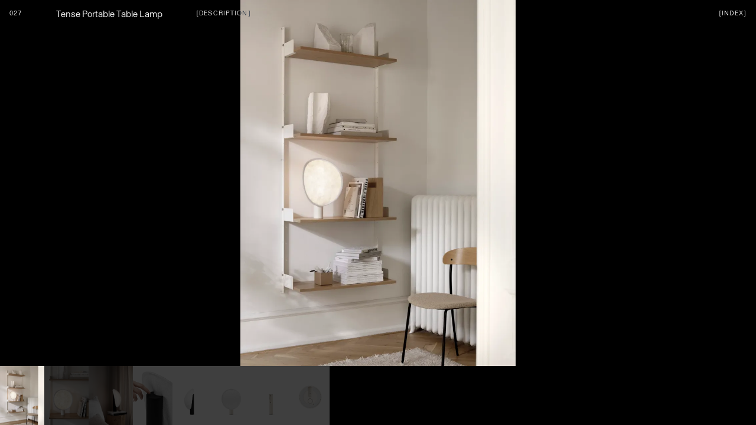

--- FILE ---
content_type: text/html
request_url: https://pantertourron.com/tense-portable-table-lamp-new-works
body_size: 9253
content:
<!DOCTYPE html>
<html lang="en">
	<head>
		<meta charset="utf-8" />
		<link rel="apple-touch-icon" sizes="180x180" href="./apple-touch-icon.png">
		<link rel="shortcut icon" href="./favicon.ico">
		<link rel="icon" type="image/png" sizes="32x32" href="./favicon-32x32.png">
		<link rel="icon" type="image/png" sizes="16x16" href="./favicon-white-16x16.png">
		<link rel="manifest" href="./site.webmanifest">
		<meta name="viewport" content="width=device-width" />
		
		<link href="./_app/immutable/assets/0.8TKWPyFW.css" rel="stylesheet">
		<link href="./_app/immutable/assets/3.Ojhghu1f.css" rel="stylesheet">
		<link rel="preload" as="script" crossorigin="anonymous" href="./_app/immutable/entry/start.5X1J2uD5.mjs">
		<link rel="preload" as="script" crossorigin="anonymous" href="./_app/immutable/chunks/entry.GeAG8u-F.mjs">
		<link rel="preload" as="script" crossorigin="anonymous" href="./_app/immutable/chunks/scheduler.7-5i-pQB.mjs">
		<link rel="preload" as="script" crossorigin="anonymous" href="./_app/immutable/entry/app.0SC_6eGS.mjs">
		<link rel="preload" as="script" crossorigin="anonymous" href="./_app/immutable/chunks/preload-helper.0HuHagjb.mjs">
		<link rel="preload" as="script" crossorigin="anonymous" href="./_app/immutable/chunks/index.Ba4-vQCV.mjs">
		<link rel="preload" as="script" crossorigin="anonymous" href="./_app/immutable/nodes/0.qz3jEgjZ.mjs">
		<link rel="preload" as="script" crossorigin="anonymous" href="./_app/immutable/chunks/stores.XEJDjXo8.mjs">
		<link rel="preload" as="script" crossorigin="anonymous" href="./_app/immutable/chunks/each.g7CaOqB-.mjs">
		<link rel="preload" as="script" crossorigin="anonymous" href="./_app/immutable/chunks/PortableText.xw3ZOrkE.mjs">
		<link rel="preload" as="script" crossorigin="anonymous" href="./_app/immutable/chunks/typewritterTransition.jNXv49Jh.mjs">
		<link rel="preload" as="script" crossorigin="anonymous" href="./_app/immutable/chunks/index.XSdgdtLm.mjs">
		<link rel="preload" as="script" crossorigin="anonymous" href="./_app/immutable/nodes/3.aW03zC-R.mjs">
		<link rel="preload" as="script" crossorigin="anonymous" href="./_app/immutable/chunks/Seo.rNd1jGoa.mjs">
		<link rel="preload" as="script" crossorigin="anonymous" href="./_app/immutable/chunks/converRatio.HScE9Ez6.mjs"><title>Tense Portable Table Lamp | New Works</title><!-- HEAD_svelte-450pci_START --><meta name="description" content="The airy, cloud-like shade that characterises New Works’ Tense Pendant is continued in an intriguing table lamp. Its flowing shape is crafted from tightened car…"><meta name="theme-color" content="#000000"><meta name="robots" content="index, follow, max-snippet:-1, max-image-preview:large, max-video-preview:-1"><meta property="og:image" content="https://cdn.sanity.io/images/r80j6scb/production/d90af51f174d2b47abfc658260a80baa17c07203-8108x10808.jpg?w=1200&amp;h=630&amp;fit=crop&amp;crop=entropy&amp;auto=format"> <meta property="og:image:width" content="1200"> <meta property="og:image:height" content="630"><link rel="canonical" href="https://pantertourron.com/tense-portable-table-lamp-new-works?"><!-- HTML_TAG_START --><script type="application/ld+json">
{
"@context": "http://schema.org",
"@type": "WebPage",
"name": "Tense Portable Table Lamp | New Works",
"description": "The airy, cloud-like shade that characterises New Works’ Tense Pendant is continued in an intriguing table lamp. Its flowing shape is crafted from tightened carbon rods and light, durable, and 100% recyclable Tyvek, which is washed to achieve the appealing crinkled effect. Resting in an almost vertical position on a streamlined base, the Tense Table Lamp provides ample opportunity to enjoy the shade’s beautiful texture and soft diffusion of light.

The battery-powered light can easily be moved around where light is needed and both colour temperature and brightness can be adjusted to the desired ambiance. Charging is conducted with a magnetic charging cable, which attaches seamlessly to the base and can be left in without disturbing the look of the lamp. With advanced technical features and sensuous attributes, designers Panther & Tourron put forward an aesthetic and modern take on a table lamp.",
"url": "https://pantertourron.com/tense-portable-table-lamp-new-works?",
}
</script><!-- HTML_TAG_END --><!-- HEAD_svelte-450pci_END -->
	</head>
	<body data-sveltekit-preload-data="hover">
		<div style="display: contents">
			     <header class="px-4 pt-4 mb-0 lg:mb-[21.6667vh] after:clear-left mb-6 lg:grid lg:grid-cols-16 lg:gap-x-4 transition-opacity delay-700 !duration-500 ease-in-out-quart opacity-0"><div class="inline-block lg:col-span-8 lg:mb-0"><h1 class="title float-left after:pr-[2ch]"><a href="/">Panter&amp;Tourron</a></h1> <div class="subtitle indent -mt-1 xl:-mt-2 xl:max-w-[70ch]"><p>works at the intersections of design and technology through the creation of products and visual experiences. Driven by material investigation and technical innovation we challenge the contemporary codes of objects, spaces and images.</p><p>We collaborate with brands and partners offering expertise on commercial works and research across product and spatial design, creative direction, and consulting.</p></div></div></header> <nav class="px-4 pt-4 mb-20 lg:mb-0 lg:grid lg:grid-cols-16 lg:gap-x-4 z-20 top-0 lg:pointer-events-none lg:w-full lg:absolute left-0 svelte-c4cac0"><ul class="lg:!pointer-events-auto title relative lg:col-start-10 lg:col-span-2 flex items-center svelte-c4cac0 hidden"> <li><a class="block transition-opacity aura hidden" href="/about" data-svelte-h="svelte-p4ap41">More Information</a></li> <li><a class="block transition-opacity aura hidden" href="/" data-svelte-h="svelte-1wh541w">Index</a></li></ul> </nav> <main><section id="namespace" class=""> <header class="fixed text-gray-light top-0 left-0 z-50 w-full grid grid-cols-8 gap-x-2 lg:gap-x-4 lg:grid-cols-16 place-items-start content-start mt-auto px-4 pt-4  mix-blend-difference"><span class="title">027</span> <h1 class="col-span-3 lg:col-start-2 -mt-0.5 paragraph">Tense Portable Table Lamp</h1> <button class="title aura col-span-2 lg:col-start-5 whitespace-nowrap">[Description]</button>  <button class="title aura col-start-8 lg:col-start-[16] ml-auto" data-svelte-h="svelte-wlde8h">[index]</button></header> <section id="project" class="fixed inset-0 z-40 bg-black w-full h-full min-h-screen overflow-auto overscroll-contain">    <div style="cursor: pointer;" class="swiper main-swiper !z-30"><div class="swiper-wrapper flex-col lg:flex-row"><div class="swiper-slide my-auto"><div class="mx-auto transition-opacity svelte-1tqxxw5" style="--ratio:0.7501850481125093" data-ratio="0.7501850481125093" data-fit="await"><figure><img draggable="false" class="lazyload lazy select-none" alt="" src="data:image/svg+xml,%3Csvg xmlns=&quot;http://www.w3.org/2000/svg&quot; viewBox=&quot;0 0 3000 4500&quot;%3E%3C/svg%3E" data-srcset="https://cdn.sanity.io/images/r80j6scb/production/d90af51f174d2b47abfc658260a80baa17c07203-8108x10808.jpg?w=414&amp;fit=max&amp;auto=format 414w, https://cdn.sanity.io/images/r80j6scb/production/d90af51f174d2b47abfc658260a80baa17c07203-8108x10808.jpg?w=828&amp;fit=max&amp;auto=format 828w, https://cdn.sanity.io/images/r80j6scb/production/d90af51f174d2b47abfc658260a80baa17c07203-8108x10808.jpg?w=1366&amp;fit=max&amp;auto=format 1366w, https://cdn.sanity.io/images/r80j6scb/production/d90af51f174d2b47abfc658260a80baa17c07203-8108x10808.jpg?w=1536&amp;fit=max&amp;auto=format 1536w, https://cdn.sanity.io/images/r80j6scb/production/d90af51f174d2b47abfc658260a80baa17c07203-8108x10808.jpg?w=1920&amp;fit=max&amp;auto=format 1920w, https://cdn.sanity.io/images/r80j6scb/production/d90af51f174d2b47abfc658260a80baa17c07203-8108x10808.jpg?w=2304&amp;fit=max&amp;auto=format 2304w, https://cdn.sanity.io/images/r80j6scb/production/d90af51f174d2b47abfc658260a80baa17c07203-8108x10808.jpg?w=2732&amp;fit=max&amp;auto=format 2732w, https://cdn.sanity.io/images/r80j6scb/production/d90af51f174d2b47abfc658260a80baa17c07203-8108x10808.jpg?w=3072&amp;fit=max&amp;auto=format 3072w, https://cdn.sanity.io/images/r80j6scb/production/d90af51f174d2b47abfc658260a80baa17c07203-8108x10808.jpg?w=4098&amp;fit=max&amp;auto=format 4098w, https://cdn.sanity.io/images/r80j6scb/production/d90af51f174d2b47abfc658260a80baa17c07203-8108x10808.jpg?w=4608&amp;fit=max&amp;auto=format 4608w, https://cdn.sanity.io/images/r80j6scb/production/d90af51f174d2b47abfc658260a80baa17c07203-8108x10808.jpg?w=5760&amp;fit=max&amp;auto=format 5760w" data-sizes="auto" width="414" height="551.8638381845091"> <img draggable="false" loading="lazy" src="[data-uri]" class="lqip" alt="lqip"></figure> </div> </div><div class="swiper-slide my-auto"><div class="mx-auto transition-opacity svelte-1tqxxw5" style="--ratio:0.750149135016902" data-ratio="0.750149135016902" data-fit="await"><figure><img draggable="false" class="lazyload lazy select-none" alt="" src="data:image/svg+xml,%3Csvg xmlns=&quot;http://www.w3.org/2000/svg&quot; viewBox=&quot;0 0 3000 4500&quot;%3E%3C/svg%3E" data-srcset="https://cdn.sanity.io/images/r80j6scb/production/f16ef9e1fd9d0721d13ae47822cd2ddf701e5f5e-7545x10058.jpg?w=414&amp;fit=max&amp;auto=format 414w, https://cdn.sanity.io/images/r80j6scb/production/f16ef9e1fd9d0721d13ae47822cd2ddf701e5f5e-7545x10058.jpg?w=828&amp;fit=max&amp;auto=format 828w, https://cdn.sanity.io/images/r80j6scb/production/f16ef9e1fd9d0721d13ae47822cd2ddf701e5f5e-7545x10058.jpg?w=1366&amp;fit=max&amp;auto=format 1366w, https://cdn.sanity.io/images/r80j6scb/production/f16ef9e1fd9d0721d13ae47822cd2ddf701e5f5e-7545x10058.jpg?w=1536&amp;fit=max&amp;auto=format 1536w, https://cdn.sanity.io/images/r80j6scb/production/f16ef9e1fd9d0721d13ae47822cd2ddf701e5f5e-7545x10058.jpg?w=1920&amp;fit=max&amp;auto=format 1920w, https://cdn.sanity.io/images/r80j6scb/production/f16ef9e1fd9d0721d13ae47822cd2ddf701e5f5e-7545x10058.jpg?w=2304&amp;fit=max&amp;auto=format 2304w, https://cdn.sanity.io/images/r80j6scb/production/f16ef9e1fd9d0721d13ae47822cd2ddf701e5f5e-7545x10058.jpg?w=2732&amp;fit=max&amp;auto=format 2732w, https://cdn.sanity.io/images/r80j6scb/production/f16ef9e1fd9d0721d13ae47822cd2ddf701e5f5e-7545x10058.jpg?w=3072&amp;fit=max&amp;auto=format 3072w, https://cdn.sanity.io/images/r80j6scb/production/f16ef9e1fd9d0721d13ae47822cd2ddf701e5f5e-7545x10058.jpg?w=4098&amp;fit=max&amp;auto=format 4098w, https://cdn.sanity.io/images/r80j6scb/production/f16ef9e1fd9d0721d13ae47822cd2ddf701e5f5e-7545x10058.jpg?w=4608&amp;fit=max&amp;auto=format 4608w, https://cdn.sanity.io/images/r80j6scb/production/f16ef9e1fd9d0721d13ae47822cd2ddf701e5f5e-7545x10058.jpg?w=5760&amp;fit=max&amp;auto=format 5760w" data-sizes="auto" width="414" height="551.8902584493042"> <img draggable="false" loading="lazy" src="[data-uri]" class="lqip" alt="lqip"></figure> </div> </div><div class="swiper-slide my-auto"><div class="mx-auto transition-opacity svelte-1tqxxw5" style="--ratio:0.7502199542495162" data-ratio="0.7502199542495162" data-fit="await"><figure><img draggable="false" class="lazyload lazy select-none" alt="" src="data:image/svg+xml,%3Csvg xmlns=&quot;http://www.w3.org/2000/svg&quot; viewBox=&quot;0 0 3000 4500&quot;%3E%3C/svg%3E" data-srcset="https://cdn.sanity.io/images/r80j6scb/production/35946bf0ccbd17e908538cb63de7f3efe296e5a6-8527x11366.jpg?w=414&amp;fit=max&amp;auto=format 414w, https://cdn.sanity.io/images/r80j6scb/production/35946bf0ccbd17e908538cb63de7f3efe296e5a6-8527x11366.jpg?w=828&amp;fit=max&amp;auto=format 828w, https://cdn.sanity.io/images/r80j6scb/production/35946bf0ccbd17e908538cb63de7f3efe296e5a6-8527x11366.jpg?w=1366&amp;fit=max&amp;auto=format 1366w, https://cdn.sanity.io/images/r80j6scb/production/35946bf0ccbd17e908538cb63de7f3efe296e5a6-8527x11366.jpg?w=1536&amp;fit=max&amp;auto=format 1536w, https://cdn.sanity.io/images/r80j6scb/production/35946bf0ccbd17e908538cb63de7f3efe296e5a6-8527x11366.jpg?w=1920&amp;fit=max&amp;auto=format 1920w, https://cdn.sanity.io/images/r80j6scb/production/35946bf0ccbd17e908538cb63de7f3efe296e5a6-8527x11366.jpg?w=2304&amp;fit=max&amp;auto=format 2304w, https://cdn.sanity.io/images/r80j6scb/production/35946bf0ccbd17e908538cb63de7f3efe296e5a6-8527x11366.jpg?w=2732&amp;fit=max&amp;auto=format 2732w, https://cdn.sanity.io/images/r80j6scb/production/35946bf0ccbd17e908538cb63de7f3efe296e5a6-8527x11366.jpg?w=3072&amp;fit=max&amp;auto=format 3072w, https://cdn.sanity.io/images/r80j6scb/production/35946bf0ccbd17e908538cb63de7f3efe296e5a6-8527x11366.jpg?w=4098&amp;fit=max&amp;auto=format 4098w, https://cdn.sanity.io/images/r80j6scb/production/35946bf0ccbd17e908538cb63de7f3efe296e5a6-8527x11366.jpg?w=4608&amp;fit=max&amp;auto=format 4608w, https://cdn.sanity.io/images/r80j6scb/production/35946bf0ccbd17e908538cb63de7f3efe296e5a6-8527x11366.jpg?w=5760&amp;fit=max&amp;auto=format 5760w" data-sizes="auto" width="414" height="551.8381611352175"> <img draggable="false" loading="lazy" src="[data-uri]" class="lqip" alt="lqip"></figure> </div> </div><div class="swiper-slide my-auto"><div class="mx-auto transition-opacity svelte-1tqxxw5" style="--ratio:0.6665472779369628" data-ratio="0.6665472779369628" data-fit="await"><figure><img draggable="false" class="lazyload lazy select-none" alt="" src="data:image/svg+xml,%3Csvg xmlns=&quot;http://www.w3.org/2000/svg&quot; viewBox=&quot;0 0 3000 4500&quot;%3E%3C/svg%3E" data-srcset="https://cdn.sanity.io/images/r80j6scb/production/ad5ca980bdc529809b44647a4d00a6d76e28e87f-5583x8376.png?w=414&amp;fit=max&amp;auto=format 414w, https://cdn.sanity.io/images/r80j6scb/production/ad5ca980bdc529809b44647a4d00a6d76e28e87f-5583x8376.png?w=828&amp;fit=max&amp;auto=format 828w, https://cdn.sanity.io/images/r80j6scb/production/ad5ca980bdc529809b44647a4d00a6d76e28e87f-5583x8376.png?w=1366&amp;fit=max&amp;auto=format 1366w, https://cdn.sanity.io/images/r80j6scb/production/ad5ca980bdc529809b44647a4d00a6d76e28e87f-5583x8376.png?w=1536&amp;fit=max&amp;auto=format 1536w, https://cdn.sanity.io/images/r80j6scb/production/ad5ca980bdc529809b44647a4d00a6d76e28e87f-5583x8376.png?w=1920&amp;fit=max&amp;auto=format 1920w, https://cdn.sanity.io/images/r80j6scb/production/ad5ca980bdc529809b44647a4d00a6d76e28e87f-5583x8376.png?w=2304&amp;fit=max&amp;auto=format 2304w, https://cdn.sanity.io/images/r80j6scb/production/ad5ca980bdc529809b44647a4d00a6d76e28e87f-5583x8376.png?w=2732&amp;fit=max&amp;auto=format 2732w, https://cdn.sanity.io/images/r80j6scb/production/ad5ca980bdc529809b44647a4d00a6d76e28e87f-5583x8376.png?w=3072&amp;fit=max&amp;auto=format 3072w, https://cdn.sanity.io/images/r80j6scb/production/ad5ca980bdc529809b44647a4d00a6d76e28e87f-5583x8376.png?w=4098&amp;fit=max&amp;auto=format 4098w, https://cdn.sanity.io/images/r80j6scb/production/ad5ca980bdc529809b44647a4d00a6d76e28e87f-5583x8376.png?w=4608&amp;fit=max&amp;auto=format 4608w, https://cdn.sanity.io/images/r80j6scb/production/ad5ca980bdc529809b44647a4d00a6d76e28e87f-5583x8376.png?w=5760&amp;fit=max&amp;auto=format 5760w" data-sizes="auto" width="414" height="621.1112305212251"> <img draggable="false" loading="lazy" src="[data-uri]" class="lqip" alt="lqip"></figure> </div> </div><div class="swiper-slide my-auto"><div class="mx-auto transition-opacity svelte-1tqxxw5" style="--ratio:0.6665982765695527" data-ratio="0.6665982765695527" data-fit="await"><figure><img draggable="false" class="lazyload lazy select-none" alt="" src="data:image/svg+xml,%3Csvg xmlns=&quot;http://www.w3.org/2000/svg&quot; viewBox=&quot;0 0 3000 4500&quot;%3E%3C/svg%3E" data-srcset="https://cdn.sanity.io/images/r80j6scb/production/30e6453a5bae29a4d2fd054d0e3029ee60dc3a4c-6498x9748.png?w=414&amp;fit=max&amp;auto=format 414w, https://cdn.sanity.io/images/r80j6scb/production/30e6453a5bae29a4d2fd054d0e3029ee60dc3a4c-6498x9748.png?w=828&amp;fit=max&amp;auto=format 828w, https://cdn.sanity.io/images/r80j6scb/production/30e6453a5bae29a4d2fd054d0e3029ee60dc3a4c-6498x9748.png?w=1366&amp;fit=max&amp;auto=format 1366w, https://cdn.sanity.io/images/r80j6scb/production/30e6453a5bae29a4d2fd054d0e3029ee60dc3a4c-6498x9748.png?w=1536&amp;fit=max&amp;auto=format 1536w, https://cdn.sanity.io/images/r80j6scb/production/30e6453a5bae29a4d2fd054d0e3029ee60dc3a4c-6498x9748.png?w=1920&amp;fit=max&amp;auto=format 1920w, https://cdn.sanity.io/images/r80j6scb/production/30e6453a5bae29a4d2fd054d0e3029ee60dc3a4c-6498x9748.png?w=2304&amp;fit=max&amp;auto=format 2304w, https://cdn.sanity.io/images/r80j6scb/production/30e6453a5bae29a4d2fd054d0e3029ee60dc3a4c-6498x9748.png?w=2732&amp;fit=max&amp;auto=format 2732w, https://cdn.sanity.io/images/r80j6scb/production/30e6453a5bae29a4d2fd054d0e3029ee60dc3a4c-6498x9748.png?w=3072&amp;fit=max&amp;auto=format 3072w, https://cdn.sanity.io/images/r80j6scb/production/30e6453a5bae29a4d2fd054d0e3029ee60dc3a4c-6498x9748.png?w=4098&amp;fit=max&amp;auto=format 4098w, https://cdn.sanity.io/images/r80j6scb/production/30e6453a5bae29a4d2fd054d0e3029ee60dc3a4c-6498x9748.png?w=4608&amp;fit=max&amp;auto=format 4608w, https://cdn.sanity.io/images/r80j6scb/production/30e6453a5bae29a4d2fd054d0e3029ee60dc3a4c-6498x9748.png?w=5760&amp;fit=max&amp;auto=format 5760w" data-sizes="auto" width="414" height="621.0637119113574"> <img draggable="false" loading="lazy" src="[data-uri]" class="lqip" alt="lqip"></figure> </div> </div><div class="swiper-slide my-auto"><div class="mx-auto transition-opacity svelte-1tqxxw5" style="--ratio:0.6665982765695527" data-ratio="0.6665982765695527" data-fit="await"><figure><img draggable="false" class="lazyload lazy select-none" alt="" src="data:image/svg+xml,%3Csvg xmlns=&quot;http://www.w3.org/2000/svg&quot; viewBox=&quot;0 0 3000 4500&quot;%3E%3C/svg%3E" data-srcset="https://cdn.sanity.io/images/r80j6scb/production/741ff622a2fbd86f9d85615cf35e71e5d3144746-6498x9748.png?w=414&amp;fit=max&amp;auto=format 414w, https://cdn.sanity.io/images/r80j6scb/production/741ff622a2fbd86f9d85615cf35e71e5d3144746-6498x9748.png?w=828&amp;fit=max&amp;auto=format 828w, https://cdn.sanity.io/images/r80j6scb/production/741ff622a2fbd86f9d85615cf35e71e5d3144746-6498x9748.png?w=1366&amp;fit=max&amp;auto=format 1366w, https://cdn.sanity.io/images/r80j6scb/production/741ff622a2fbd86f9d85615cf35e71e5d3144746-6498x9748.png?w=1536&amp;fit=max&amp;auto=format 1536w, https://cdn.sanity.io/images/r80j6scb/production/741ff622a2fbd86f9d85615cf35e71e5d3144746-6498x9748.png?w=1920&amp;fit=max&amp;auto=format 1920w, https://cdn.sanity.io/images/r80j6scb/production/741ff622a2fbd86f9d85615cf35e71e5d3144746-6498x9748.png?w=2304&amp;fit=max&amp;auto=format 2304w, https://cdn.sanity.io/images/r80j6scb/production/741ff622a2fbd86f9d85615cf35e71e5d3144746-6498x9748.png?w=2732&amp;fit=max&amp;auto=format 2732w, https://cdn.sanity.io/images/r80j6scb/production/741ff622a2fbd86f9d85615cf35e71e5d3144746-6498x9748.png?w=3072&amp;fit=max&amp;auto=format 3072w, https://cdn.sanity.io/images/r80j6scb/production/741ff622a2fbd86f9d85615cf35e71e5d3144746-6498x9748.png?w=4098&amp;fit=max&amp;auto=format 4098w, https://cdn.sanity.io/images/r80j6scb/production/741ff622a2fbd86f9d85615cf35e71e5d3144746-6498x9748.png?w=4608&amp;fit=max&amp;auto=format 4608w, https://cdn.sanity.io/images/r80j6scb/production/741ff622a2fbd86f9d85615cf35e71e5d3144746-6498x9748.png?w=5760&amp;fit=max&amp;auto=format 5760w" data-sizes="auto" width="414" height="621.0637119113574"> <img draggable="false" loading="lazy" src="[data-uri]" class="lqip" alt="lqip"></figure> </div> </div><div class="swiper-slide my-auto"><div class="mx-auto transition-opacity svelte-1tqxxw5" style="--ratio:0.6665982765695527" data-ratio="0.6665982765695527" data-fit="await"><figure><img draggable="false" class="lazyload lazy select-none" alt="" src="data:image/svg+xml,%3Csvg xmlns=&quot;http://www.w3.org/2000/svg&quot; viewBox=&quot;0 0 3000 4500&quot;%3E%3C/svg%3E" data-srcset="https://cdn.sanity.io/images/r80j6scb/production/90813f55cd5506495df0d2a3fe84a5fb1266f9f0-6498x9748.png?w=414&amp;fit=max&amp;auto=format 414w, https://cdn.sanity.io/images/r80j6scb/production/90813f55cd5506495df0d2a3fe84a5fb1266f9f0-6498x9748.png?w=828&amp;fit=max&amp;auto=format 828w, https://cdn.sanity.io/images/r80j6scb/production/90813f55cd5506495df0d2a3fe84a5fb1266f9f0-6498x9748.png?w=1366&amp;fit=max&amp;auto=format 1366w, https://cdn.sanity.io/images/r80j6scb/production/90813f55cd5506495df0d2a3fe84a5fb1266f9f0-6498x9748.png?w=1536&amp;fit=max&amp;auto=format 1536w, https://cdn.sanity.io/images/r80j6scb/production/90813f55cd5506495df0d2a3fe84a5fb1266f9f0-6498x9748.png?w=1920&amp;fit=max&amp;auto=format 1920w, https://cdn.sanity.io/images/r80j6scb/production/90813f55cd5506495df0d2a3fe84a5fb1266f9f0-6498x9748.png?w=2304&amp;fit=max&amp;auto=format 2304w, https://cdn.sanity.io/images/r80j6scb/production/90813f55cd5506495df0d2a3fe84a5fb1266f9f0-6498x9748.png?w=2732&amp;fit=max&amp;auto=format 2732w, https://cdn.sanity.io/images/r80j6scb/production/90813f55cd5506495df0d2a3fe84a5fb1266f9f0-6498x9748.png?w=3072&amp;fit=max&amp;auto=format 3072w, https://cdn.sanity.io/images/r80j6scb/production/90813f55cd5506495df0d2a3fe84a5fb1266f9f0-6498x9748.png?w=4098&amp;fit=max&amp;auto=format 4098w, https://cdn.sanity.io/images/r80j6scb/production/90813f55cd5506495df0d2a3fe84a5fb1266f9f0-6498x9748.png?w=4608&amp;fit=max&amp;auto=format 4608w, https://cdn.sanity.io/images/r80j6scb/production/90813f55cd5506495df0d2a3fe84a5fb1266f9f0-6498x9748.png?w=5760&amp;fit=max&amp;auto=format 5760w" data-sizes="auto" width="414" height="621.0637119113574"> <img draggable="false" loading="lazy" src="[data-uri]" class="lqip" alt="lqip"></figure> </div> </div><div class="swiper-slide my-auto"><div class="mx-auto transition-opacity svelte-1tqxxw5" style="--ratio:0.6666093239291244" data-ratio="0.6666093239291244" data-fit="await"><figure><img draggable="false" class="lazyload lazy select-none" alt="" src="data:image/svg+xml,%3Csvg xmlns=&quot;http://www.w3.org/2000/svg&quot; viewBox=&quot;0 0 3000 4500&quot;%3E%3C/svg%3E" data-srcset="https://cdn.sanity.io/images/r80j6scb/production/c3b2ed98c53c030015fb749811291e54947c08b4-3875x5813.png?w=414&amp;fit=max&amp;auto=format 414w, https://cdn.sanity.io/images/r80j6scb/production/c3b2ed98c53c030015fb749811291e54947c08b4-3875x5813.png?w=828&amp;fit=max&amp;auto=format 828w, https://cdn.sanity.io/images/r80j6scb/production/c3b2ed98c53c030015fb749811291e54947c08b4-3875x5813.png?w=1366&amp;fit=max&amp;auto=format 1366w, https://cdn.sanity.io/images/r80j6scb/production/c3b2ed98c53c030015fb749811291e54947c08b4-3875x5813.png?w=1536&amp;fit=max&amp;auto=format 1536w, https://cdn.sanity.io/images/r80j6scb/production/c3b2ed98c53c030015fb749811291e54947c08b4-3875x5813.png?w=1920&amp;fit=max&amp;auto=format 1920w, https://cdn.sanity.io/images/r80j6scb/production/c3b2ed98c53c030015fb749811291e54947c08b4-3875x5813.png?w=2304&amp;fit=max&amp;auto=format 2304w, https://cdn.sanity.io/images/r80j6scb/production/c3b2ed98c53c030015fb749811291e54947c08b4-3875x5813.png?w=2732&amp;fit=max&amp;auto=format 2732w, https://cdn.sanity.io/images/r80j6scb/production/c3b2ed98c53c030015fb749811291e54947c08b4-3875x5813.png?w=3072&amp;fit=max&amp;auto=format 3072w, https://cdn.sanity.io/images/r80j6scb/production/c3b2ed98c53c030015fb749811291e54947c08b4-3875x5813.png?w=4098&amp;fit=max&amp;auto=format 4098w" data-sizes="auto" width="414" height="621.0534193548386"> <img draggable="false" loading="lazy" src="[data-uri]" class="lqip" alt="lqip"></figure> </div> </div></div></div> <div class="swiper !z-30 swiper-thumbs w-full"><div class="swiper-wrapper"><div class="swiper-slide !w-auto transition-opacity"><div class="thumbnail" style="--ratio:0.7501850481125093"><figure><img draggable="false" class="lazyload lazy select-none" alt="" src="data:image/svg+xml,%3Csvg xmlns=&quot;http://www.w3.org/2000/svg&quot; viewBox=&quot;0 0 3000 4500&quot;%3E%3C/svg%3E" data-srcset="https://cdn.sanity.io/images/r80j6scb/production/d90af51f174d2b47abfc658260a80baa17c07203-8108x10808.jpg?w=414&amp;fit=max&amp;auto=format 414w, https://cdn.sanity.io/images/r80j6scb/production/d90af51f174d2b47abfc658260a80baa17c07203-8108x10808.jpg?w=828&amp;fit=max&amp;auto=format 828w, https://cdn.sanity.io/images/r80j6scb/production/d90af51f174d2b47abfc658260a80baa17c07203-8108x10808.jpg?w=1366&amp;fit=max&amp;auto=format 1366w, https://cdn.sanity.io/images/r80j6scb/production/d90af51f174d2b47abfc658260a80baa17c07203-8108x10808.jpg?w=1536&amp;fit=max&amp;auto=format 1536w, https://cdn.sanity.io/images/r80j6scb/production/d90af51f174d2b47abfc658260a80baa17c07203-8108x10808.jpg?w=1920&amp;fit=max&amp;auto=format 1920w, https://cdn.sanity.io/images/r80j6scb/production/d90af51f174d2b47abfc658260a80baa17c07203-8108x10808.jpg?w=2304&amp;fit=max&amp;auto=format 2304w, https://cdn.sanity.io/images/r80j6scb/production/d90af51f174d2b47abfc658260a80baa17c07203-8108x10808.jpg?w=2732&amp;fit=max&amp;auto=format 2732w, https://cdn.sanity.io/images/r80j6scb/production/d90af51f174d2b47abfc658260a80baa17c07203-8108x10808.jpg?w=3072&amp;fit=max&amp;auto=format 3072w, https://cdn.sanity.io/images/r80j6scb/production/d90af51f174d2b47abfc658260a80baa17c07203-8108x10808.jpg?w=4098&amp;fit=max&amp;auto=format 4098w, https://cdn.sanity.io/images/r80j6scb/production/d90af51f174d2b47abfc658260a80baa17c07203-8108x10808.jpg?w=4608&amp;fit=max&amp;auto=format 4608w, https://cdn.sanity.io/images/r80j6scb/production/d90af51f174d2b47abfc658260a80baa17c07203-8108x10808.jpg?w=5760&amp;fit=max&amp;auto=format 5760w" data-sizes="auto" width="414" height="551.8638381845091"> <img draggable="false" loading="lazy" src="[data-uri]" class="lqip" alt="lqip"> </figure></div> </div><div class="swiper-slide !w-auto transition-opacity"><div class="thumbnail" style="--ratio:0.750149135016902"><figure><img draggable="false" class="lazyload lazy select-none" alt="" src="data:image/svg+xml,%3Csvg xmlns=&quot;http://www.w3.org/2000/svg&quot; viewBox=&quot;0 0 3000 4500&quot;%3E%3C/svg%3E" data-srcset="https://cdn.sanity.io/images/r80j6scb/production/f16ef9e1fd9d0721d13ae47822cd2ddf701e5f5e-7545x10058.jpg?w=414&amp;fit=max&amp;auto=format 414w, https://cdn.sanity.io/images/r80j6scb/production/f16ef9e1fd9d0721d13ae47822cd2ddf701e5f5e-7545x10058.jpg?w=828&amp;fit=max&amp;auto=format 828w, https://cdn.sanity.io/images/r80j6scb/production/f16ef9e1fd9d0721d13ae47822cd2ddf701e5f5e-7545x10058.jpg?w=1366&amp;fit=max&amp;auto=format 1366w, https://cdn.sanity.io/images/r80j6scb/production/f16ef9e1fd9d0721d13ae47822cd2ddf701e5f5e-7545x10058.jpg?w=1536&amp;fit=max&amp;auto=format 1536w, https://cdn.sanity.io/images/r80j6scb/production/f16ef9e1fd9d0721d13ae47822cd2ddf701e5f5e-7545x10058.jpg?w=1920&amp;fit=max&amp;auto=format 1920w, https://cdn.sanity.io/images/r80j6scb/production/f16ef9e1fd9d0721d13ae47822cd2ddf701e5f5e-7545x10058.jpg?w=2304&amp;fit=max&amp;auto=format 2304w, https://cdn.sanity.io/images/r80j6scb/production/f16ef9e1fd9d0721d13ae47822cd2ddf701e5f5e-7545x10058.jpg?w=2732&amp;fit=max&amp;auto=format 2732w, https://cdn.sanity.io/images/r80j6scb/production/f16ef9e1fd9d0721d13ae47822cd2ddf701e5f5e-7545x10058.jpg?w=3072&amp;fit=max&amp;auto=format 3072w, https://cdn.sanity.io/images/r80j6scb/production/f16ef9e1fd9d0721d13ae47822cd2ddf701e5f5e-7545x10058.jpg?w=4098&amp;fit=max&amp;auto=format 4098w, https://cdn.sanity.io/images/r80j6scb/production/f16ef9e1fd9d0721d13ae47822cd2ddf701e5f5e-7545x10058.jpg?w=4608&amp;fit=max&amp;auto=format 4608w, https://cdn.sanity.io/images/r80j6scb/production/f16ef9e1fd9d0721d13ae47822cd2ddf701e5f5e-7545x10058.jpg?w=5760&amp;fit=max&amp;auto=format 5760w" data-sizes="auto" width="414" height="551.8902584493042"> <img draggable="false" loading="lazy" src="[data-uri]" class="lqip" alt="lqip"> </figure></div> </div><div class="swiper-slide !w-auto transition-opacity"><div class="thumbnail" style="--ratio:0.7502199542495162"><figure><img draggable="false" class="lazyload lazy select-none" alt="" src="data:image/svg+xml,%3Csvg xmlns=&quot;http://www.w3.org/2000/svg&quot; viewBox=&quot;0 0 3000 4500&quot;%3E%3C/svg%3E" data-srcset="https://cdn.sanity.io/images/r80j6scb/production/35946bf0ccbd17e908538cb63de7f3efe296e5a6-8527x11366.jpg?w=414&amp;fit=max&amp;auto=format 414w, https://cdn.sanity.io/images/r80j6scb/production/35946bf0ccbd17e908538cb63de7f3efe296e5a6-8527x11366.jpg?w=828&amp;fit=max&amp;auto=format 828w, https://cdn.sanity.io/images/r80j6scb/production/35946bf0ccbd17e908538cb63de7f3efe296e5a6-8527x11366.jpg?w=1366&amp;fit=max&amp;auto=format 1366w, https://cdn.sanity.io/images/r80j6scb/production/35946bf0ccbd17e908538cb63de7f3efe296e5a6-8527x11366.jpg?w=1536&amp;fit=max&amp;auto=format 1536w, https://cdn.sanity.io/images/r80j6scb/production/35946bf0ccbd17e908538cb63de7f3efe296e5a6-8527x11366.jpg?w=1920&amp;fit=max&amp;auto=format 1920w, https://cdn.sanity.io/images/r80j6scb/production/35946bf0ccbd17e908538cb63de7f3efe296e5a6-8527x11366.jpg?w=2304&amp;fit=max&amp;auto=format 2304w, https://cdn.sanity.io/images/r80j6scb/production/35946bf0ccbd17e908538cb63de7f3efe296e5a6-8527x11366.jpg?w=2732&amp;fit=max&amp;auto=format 2732w, https://cdn.sanity.io/images/r80j6scb/production/35946bf0ccbd17e908538cb63de7f3efe296e5a6-8527x11366.jpg?w=3072&amp;fit=max&amp;auto=format 3072w, https://cdn.sanity.io/images/r80j6scb/production/35946bf0ccbd17e908538cb63de7f3efe296e5a6-8527x11366.jpg?w=4098&amp;fit=max&amp;auto=format 4098w, https://cdn.sanity.io/images/r80j6scb/production/35946bf0ccbd17e908538cb63de7f3efe296e5a6-8527x11366.jpg?w=4608&amp;fit=max&amp;auto=format 4608w, https://cdn.sanity.io/images/r80j6scb/production/35946bf0ccbd17e908538cb63de7f3efe296e5a6-8527x11366.jpg?w=5760&amp;fit=max&amp;auto=format 5760w" data-sizes="auto" width="414" height="551.8381611352175"> <img draggable="false" loading="lazy" src="[data-uri]" class="lqip" alt="lqip"> </figure></div> </div><div class="swiper-slide !w-auto transition-opacity"><div class="thumbnail" style="--ratio:0.6665472779369628"><figure><img draggable="false" class="lazyload lazy select-none" alt="" src="data:image/svg+xml,%3Csvg xmlns=&quot;http://www.w3.org/2000/svg&quot; viewBox=&quot;0 0 3000 4500&quot;%3E%3C/svg%3E" data-srcset="https://cdn.sanity.io/images/r80j6scb/production/ad5ca980bdc529809b44647a4d00a6d76e28e87f-5583x8376.png?w=414&amp;fit=max&amp;auto=format 414w, https://cdn.sanity.io/images/r80j6scb/production/ad5ca980bdc529809b44647a4d00a6d76e28e87f-5583x8376.png?w=828&amp;fit=max&amp;auto=format 828w, https://cdn.sanity.io/images/r80j6scb/production/ad5ca980bdc529809b44647a4d00a6d76e28e87f-5583x8376.png?w=1366&amp;fit=max&amp;auto=format 1366w, https://cdn.sanity.io/images/r80j6scb/production/ad5ca980bdc529809b44647a4d00a6d76e28e87f-5583x8376.png?w=1536&amp;fit=max&amp;auto=format 1536w, https://cdn.sanity.io/images/r80j6scb/production/ad5ca980bdc529809b44647a4d00a6d76e28e87f-5583x8376.png?w=1920&amp;fit=max&amp;auto=format 1920w, https://cdn.sanity.io/images/r80j6scb/production/ad5ca980bdc529809b44647a4d00a6d76e28e87f-5583x8376.png?w=2304&amp;fit=max&amp;auto=format 2304w, https://cdn.sanity.io/images/r80j6scb/production/ad5ca980bdc529809b44647a4d00a6d76e28e87f-5583x8376.png?w=2732&amp;fit=max&amp;auto=format 2732w, https://cdn.sanity.io/images/r80j6scb/production/ad5ca980bdc529809b44647a4d00a6d76e28e87f-5583x8376.png?w=3072&amp;fit=max&amp;auto=format 3072w, https://cdn.sanity.io/images/r80j6scb/production/ad5ca980bdc529809b44647a4d00a6d76e28e87f-5583x8376.png?w=4098&amp;fit=max&amp;auto=format 4098w, https://cdn.sanity.io/images/r80j6scb/production/ad5ca980bdc529809b44647a4d00a6d76e28e87f-5583x8376.png?w=4608&amp;fit=max&amp;auto=format 4608w, https://cdn.sanity.io/images/r80j6scb/production/ad5ca980bdc529809b44647a4d00a6d76e28e87f-5583x8376.png?w=5760&amp;fit=max&amp;auto=format 5760w" data-sizes="auto" width="414" height="621.1112305212251"> <img draggable="false" loading="lazy" src="[data-uri]" class="lqip" alt="lqip"> </figure></div> </div><div class="swiper-slide !w-auto transition-opacity"><div class="thumbnail" style="--ratio:0.6665982765695527"><figure><img draggable="false" class="lazyload lazy select-none" alt="" src="data:image/svg+xml,%3Csvg xmlns=&quot;http://www.w3.org/2000/svg&quot; viewBox=&quot;0 0 3000 4500&quot;%3E%3C/svg%3E" data-srcset="https://cdn.sanity.io/images/r80j6scb/production/30e6453a5bae29a4d2fd054d0e3029ee60dc3a4c-6498x9748.png?w=414&amp;fit=max&amp;auto=format 414w, https://cdn.sanity.io/images/r80j6scb/production/30e6453a5bae29a4d2fd054d0e3029ee60dc3a4c-6498x9748.png?w=828&amp;fit=max&amp;auto=format 828w, https://cdn.sanity.io/images/r80j6scb/production/30e6453a5bae29a4d2fd054d0e3029ee60dc3a4c-6498x9748.png?w=1366&amp;fit=max&amp;auto=format 1366w, https://cdn.sanity.io/images/r80j6scb/production/30e6453a5bae29a4d2fd054d0e3029ee60dc3a4c-6498x9748.png?w=1536&amp;fit=max&amp;auto=format 1536w, https://cdn.sanity.io/images/r80j6scb/production/30e6453a5bae29a4d2fd054d0e3029ee60dc3a4c-6498x9748.png?w=1920&amp;fit=max&amp;auto=format 1920w, https://cdn.sanity.io/images/r80j6scb/production/30e6453a5bae29a4d2fd054d0e3029ee60dc3a4c-6498x9748.png?w=2304&amp;fit=max&amp;auto=format 2304w, https://cdn.sanity.io/images/r80j6scb/production/30e6453a5bae29a4d2fd054d0e3029ee60dc3a4c-6498x9748.png?w=2732&amp;fit=max&amp;auto=format 2732w, https://cdn.sanity.io/images/r80j6scb/production/30e6453a5bae29a4d2fd054d0e3029ee60dc3a4c-6498x9748.png?w=3072&amp;fit=max&amp;auto=format 3072w, https://cdn.sanity.io/images/r80j6scb/production/30e6453a5bae29a4d2fd054d0e3029ee60dc3a4c-6498x9748.png?w=4098&amp;fit=max&amp;auto=format 4098w, https://cdn.sanity.io/images/r80j6scb/production/30e6453a5bae29a4d2fd054d0e3029ee60dc3a4c-6498x9748.png?w=4608&amp;fit=max&amp;auto=format 4608w, https://cdn.sanity.io/images/r80j6scb/production/30e6453a5bae29a4d2fd054d0e3029ee60dc3a4c-6498x9748.png?w=5760&amp;fit=max&amp;auto=format 5760w" data-sizes="auto" width="414" height="621.0637119113574"> <img draggable="false" loading="lazy" src="[data-uri]" class="lqip" alt="lqip"> </figure></div> </div><div class="swiper-slide !w-auto transition-opacity"><div class="thumbnail" style="--ratio:0.6665982765695527"><figure><img draggable="false" class="lazyload lazy select-none" alt="" src="data:image/svg+xml,%3Csvg xmlns=&quot;http://www.w3.org/2000/svg&quot; viewBox=&quot;0 0 3000 4500&quot;%3E%3C/svg%3E" data-srcset="https://cdn.sanity.io/images/r80j6scb/production/741ff622a2fbd86f9d85615cf35e71e5d3144746-6498x9748.png?w=414&amp;fit=max&amp;auto=format 414w, https://cdn.sanity.io/images/r80j6scb/production/741ff622a2fbd86f9d85615cf35e71e5d3144746-6498x9748.png?w=828&amp;fit=max&amp;auto=format 828w, https://cdn.sanity.io/images/r80j6scb/production/741ff622a2fbd86f9d85615cf35e71e5d3144746-6498x9748.png?w=1366&amp;fit=max&amp;auto=format 1366w, https://cdn.sanity.io/images/r80j6scb/production/741ff622a2fbd86f9d85615cf35e71e5d3144746-6498x9748.png?w=1536&amp;fit=max&amp;auto=format 1536w, https://cdn.sanity.io/images/r80j6scb/production/741ff622a2fbd86f9d85615cf35e71e5d3144746-6498x9748.png?w=1920&amp;fit=max&amp;auto=format 1920w, https://cdn.sanity.io/images/r80j6scb/production/741ff622a2fbd86f9d85615cf35e71e5d3144746-6498x9748.png?w=2304&amp;fit=max&amp;auto=format 2304w, https://cdn.sanity.io/images/r80j6scb/production/741ff622a2fbd86f9d85615cf35e71e5d3144746-6498x9748.png?w=2732&amp;fit=max&amp;auto=format 2732w, https://cdn.sanity.io/images/r80j6scb/production/741ff622a2fbd86f9d85615cf35e71e5d3144746-6498x9748.png?w=3072&amp;fit=max&amp;auto=format 3072w, https://cdn.sanity.io/images/r80j6scb/production/741ff622a2fbd86f9d85615cf35e71e5d3144746-6498x9748.png?w=4098&amp;fit=max&amp;auto=format 4098w, https://cdn.sanity.io/images/r80j6scb/production/741ff622a2fbd86f9d85615cf35e71e5d3144746-6498x9748.png?w=4608&amp;fit=max&amp;auto=format 4608w, https://cdn.sanity.io/images/r80j6scb/production/741ff622a2fbd86f9d85615cf35e71e5d3144746-6498x9748.png?w=5760&amp;fit=max&amp;auto=format 5760w" data-sizes="auto" width="414" height="621.0637119113574"> <img draggable="false" loading="lazy" src="[data-uri]" class="lqip" alt="lqip"> </figure></div> </div><div class="swiper-slide !w-auto transition-opacity"><div class="thumbnail" style="--ratio:0.6665982765695527"><figure><img draggable="false" class="lazyload lazy select-none" alt="" src="data:image/svg+xml,%3Csvg xmlns=&quot;http://www.w3.org/2000/svg&quot; viewBox=&quot;0 0 3000 4500&quot;%3E%3C/svg%3E" data-srcset="https://cdn.sanity.io/images/r80j6scb/production/90813f55cd5506495df0d2a3fe84a5fb1266f9f0-6498x9748.png?w=414&amp;fit=max&amp;auto=format 414w, https://cdn.sanity.io/images/r80j6scb/production/90813f55cd5506495df0d2a3fe84a5fb1266f9f0-6498x9748.png?w=828&amp;fit=max&amp;auto=format 828w, https://cdn.sanity.io/images/r80j6scb/production/90813f55cd5506495df0d2a3fe84a5fb1266f9f0-6498x9748.png?w=1366&amp;fit=max&amp;auto=format 1366w, https://cdn.sanity.io/images/r80j6scb/production/90813f55cd5506495df0d2a3fe84a5fb1266f9f0-6498x9748.png?w=1536&amp;fit=max&amp;auto=format 1536w, https://cdn.sanity.io/images/r80j6scb/production/90813f55cd5506495df0d2a3fe84a5fb1266f9f0-6498x9748.png?w=1920&amp;fit=max&amp;auto=format 1920w, https://cdn.sanity.io/images/r80j6scb/production/90813f55cd5506495df0d2a3fe84a5fb1266f9f0-6498x9748.png?w=2304&amp;fit=max&amp;auto=format 2304w, https://cdn.sanity.io/images/r80j6scb/production/90813f55cd5506495df0d2a3fe84a5fb1266f9f0-6498x9748.png?w=2732&amp;fit=max&amp;auto=format 2732w, https://cdn.sanity.io/images/r80j6scb/production/90813f55cd5506495df0d2a3fe84a5fb1266f9f0-6498x9748.png?w=3072&amp;fit=max&amp;auto=format 3072w, https://cdn.sanity.io/images/r80j6scb/production/90813f55cd5506495df0d2a3fe84a5fb1266f9f0-6498x9748.png?w=4098&amp;fit=max&amp;auto=format 4098w, https://cdn.sanity.io/images/r80j6scb/production/90813f55cd5506495df0d2a3fe84a5fb1266f9f0-6498x9748.png?w=4608&amp;fit=max&amp;auto=format 4608w, https://cdn.sanity.io/images/r80j6scb/production/90813f55cd5506495df0d2a3fe84a5fb1266f9f0-6498x9748.png?w=5760&amp;fit=max&amp;auto=format 5760w" data-sizes="auto" width="414" height="621.0637119113574"> <img draggable="false" loading="lazy" src="[data-uri]" class="lqip" alt="lqip"> </figure></div> </div><div class="swiper-slide !w-auto transition-opacity"><div class="thumbnail" style="--ratio:0.6666093239291244"><figure><img draggable="false" class="lazyload lazy select-none" alt="" src="data:image/svg+xml,%3Csvg xmlns=&quot;http://www.w3.org/2000/svg&quot; viewBox=&quot;0 0 3000 4500&quot;%3E%3C/svg%3E" data-srcset="https://cdn.sanity.io/images/r80j6scb/production/c3b2ed98c53c030015fb749811291e54947c08b4-3875x5813.png?w=414&amp;fit=max&amp;auto=format 414w, https://cdn.sanity.io/images/r80j6scb/production/c3b2ed98c53c030015fb749811291e54947c08b4-3875x5813.png?w=828&amp;fit=max&amp;auto=format 828w, https://cdn.sanity.io/images/r80j6scb/production/c3b2ed98c53c030015fb749811291e54947c08b4-3875x5813.png?w=1366&amp;fit=max&amp;auto=format 1366w, https://cdn.sanity.io/images/r80j6scb/production/c3b2ed98c53c030015fb749811291e54947c08b4-3875x5813.png?w=1536&amp;fit=max&amp;auto=format 1536w, https://cdn.sanity.io/images/r80j6scb/production/c3b2ed98c53c030015fb749811291e54947c08b4-3875x5813.png?w=1920&amp;fit=max&amp;auto=format 1920w, https://cdn.sanity.io/images/r80j6scb/production/c3b2ed98c53c030015fb749811291e54947c08b4-3875x5813.png?w=2304&amp;fit=max&amp;auto=format 2304w, https://cdn.sanity.io/images/r80j6scb/production/c3b2ed98c53c030015fb749811291e54947c08b4-3875x5813.png?w=2732&amp;fit=max&amp;auto=format 2732w, https://cdn.sanity.io/images/r80j6scb/production/c3b2ed98c53c030015fb749811291e54947c08b4-3875x5813.png?w=3072&amp;fit=max&amp;auto=format 3072w, https://cdn.sanity.io/images/r80j6scb/production/c3b2ed98c53c030015fb749811291e54947c08b4-3875x5813.png?w=4098&amp;fit=max&amp;auto=format 4098w" data-sizes="auto" width="414" height="621.0534193548386"> <img draggable="false" loading="lazy" src="[data-uri]" class="lqip" alt="lqip"> </figure></div> </div></div></div> </section></section>  </main>  
			
			<script>
				{
					__sveltekit_pvpr89 = {
						base: new URL(".", location).pathname.slice(0, -1)
					};

					const element = document.currentScript.parentElement;

					const data = [{"type":"data","data":{settings:{contact:{address:"Avenue Bergières 22\n1004 Lausanne\nSwitzerland",body:[{_key:"4e22c1d682c1",_type:"block",children:[{_key:"54ec9407f5e3",_type:"span",marks:[],text:"works at the intersections of design and technology through the creation of products and visual experiences. Driven by material investigation and technical innovation we challenge the contemporary codes of objects, spaces and images."}],markDefs:[],style:"normal"},{_key:"82224194e2ae",_type:"block",children:[{_key:"39a36b2fd7e2",_type:"span",marks:[],text:"We collaborate with brands and partners offering expertise on commercial works and research across product and spatial design, creative direction, and consulting."}],markDefs:[],style:"normal"}],email:"info@pantertourron.com",sns:[{name:"@Pantertourron",type:"IG",url:"https://www.instagram.com/pantertourron/"}],subtitle:"Design and Consulting Studio"},description:"Panter&Tourron works at the intersections of design, technology, and society through the creation of products and visual experiences. Driven by material investigation and technical innovation we challenge the contemporary codes of objects and images. ",footer:[{_key:"f7ca9aeb887f",_type:"block",children:[{_key:"b67e1807df900",_type:"span",marks:[],text:"Unless otherwise indicated, all materials on these pages are copyrighted. No part of these pages, either text or images may be used for any purpose other than personal use, unless explicit authorisation is given. Therefore reproduction, modification, storage in a retrieval system or retransmission, in any form or by any means—electronic, mechanical or otherwise, for reasons other than personal use, is strictly prohibited without prior written permission."}],markDefs:[],style:"normal"}],ogImage:{_type:"image",asset:{_ref:"image-09933669bd8a99fe5cdf1887a6c9cf68a3373421-2400x1260-png",_type:"reference"},extension:"png"},title:"Panter&Tourron"},namespace:"/tense-portable-table-lamp-new-works",routeId:"/[slug]"},"uses":{"route":1,"url":1}},{"type":"data","data":{project:{client:"New Works",credit:[{_key:"b0741d3f4d9f",_type:"person",name:"New Works",role:"Img"}],description:[{_key:"417f3eac30d4",_type:"block",children:[{_key:"39015f850b160",_type:"span",marks:[],text:"The airy, cloud-like shade that characterises New Works’ Tense Pendant is continued in an intriguing table lamp. Its flowing shape is crafted from tightened carbon rods and light, durable, and 100% recyclable Tyvek, which is washed to achieve the appealing crinkled effect. Resting in an almost vertical position on a streamlined base, the Tense Table Lamp provides ample opportunity to enjoy the shade’s beautiful texture and soft diffusion of light.\n\nThe battery-powered light can easily be moved around where light is needed and both colour temperature and brightness can be adjusted to the desired ambiance. Charging is conducted with a magnetic charging cable, which attaches seamlessly to the base and can be left in without disturbing the look of the lamp. With advanced technical features and sensuous attributes, designers Panther & Tourron put forward an aesthetic and modern take on a table lamp."}],markDefs:[],style:"normal"}],gallery:[{_type:"image",asset:{_ref:"image-d90af51f174d2b47abfc658260a80baa17c07203-8108x10808-jpg",_type:"reference"},dimensions:{aspectRatio:.7501850481125093,height:10808,width:8108},extension:"jpg",lqip:"[data-uri]"},{_type:"image",asset:{_ref:"image-f16ef9e1fd9d0721d13ae47822cd2ddf701e5f5e-7545x10058-jpg",_type:"reference"},dimensions:{aspectRatio:.750149135016902,height:10058,width:7545},extension:"jpg",lqip:"[data-uri]"},{_type:"image",asset:{_ref:"image-35946bf0ccbd17e908538cb63de7f3efe296e5a6-8527x11366-jpg",_type:"reference"},dimensions:{aspectRatio:.7502199542495162,height:11366,width:8527},extension:"jpg",lqip:"[data-uri]"},{_type:"image",asset:{_ref:"image-ad5ca980bdc529809b44647a4d00a6d76e28e87f-5583x8376-png",_type:"reference"},dimensions:{aspectRatio:.6665472779369628,height:8376,width:5583},extension:"png",lqip:"[data-uri]"},{_type:"image",asset:{_ref:"image-30e6453a5bae29a4d2fd054d0e3029ee60dc3a4c-6498x9748-png",_type:"reference"},dimensions:{aspectRatio:.6665982765695527,height:9748,width:6498},extension:"png",lqip:"[data-uri]"},{_type:"image",asset:{_ref:"image-741ff622a2fbd86f9d85615cf35e71e5d3144746-6498x9748-png",_type:"reference"},dimensions:{aspectRatio:.6665982765695527,height:9748,width:6498},extension:"png",lqip:"[data-uri]"},{_type:"image",asset:{_ref:"image-90813f55cd5506495df0d2a3fe84a5fb1266f9f0-6498x9748-png",_type:"reference"},dimensions:{aspectRatio:.6665982765695527,height:9748,width:6498},extension:"png",lqip:"[data-uri]"},{_type:"image",asset:{_ref:"image-c3b2ed98c53c030015fb749811291e54947c08b4-3875x5813-png",_type:"reference"},dimensions:{aspectRatio:.6666093239291244,height:5813,width:3875},extension:"png",lqip:"[data-uri]"}],number:"027",ogImage:{_key:"c3bf682475dc",_type:"image",asset:{_ref:"image-d90af51f174d2b47abfc658260a80baa17c07203-8108x10808-jpg",_type:"reference"},extension:"jpg"},slug:"tense-portable-table-lamp-new-works",tags:[{slug:"lighting",title:"Lighting"}],title:"Tense Portable Table Lamp",year:"2022"}},"uses":{"params":["slug"]}}];

					Promise.all([
						import("./_app/immutable/entry/start.5X1J2uD5.mjs"),
						import("./_app/immutable/entry/app.0SC_6eGS.mjs")
					]).then(([kit, app]) => {
						kit.start(app, element, {
							node_ids: [0, 3],
							data,
							form: null,
							error: null
						});
					});
				}
			</script>
		
		  </div>
	</body>
</html>


--- FILE ---
content_type: text/css; charset=utf-8
request_url: https://pantertourron.com/_app/immutable/assets/0.8TKWPyFW.css
body_size: 4747
content:
*,:before,:after{box-sizing:border-box;border-width:0;border-style:solid;border-color:#e5e7eb}:before,:after{--tw-content: ""}html,:host{line-height:1.5;-webkit-text-size-adjust:100%;-moz-tab-size:4;-o-tab-size:4;tab-size:4;font-family:ui-sans-serif,system-ui,sans-serif,"Apple Color Emoji","Segoe UI Emoji",Segoe UI Symbol,"Noto Color Emoji";font-feature-settings:normal;font-variation-settings:normal;-webkit-tap-highlight-color:transparent}body{margin:0;line-height:inherit}hr{height:0;color:inherit;border-top-width:1px}abbr:where([title]){-webkit-text-decoration:underline dotted;text-decoration:underline dotted}h1,h2,h3,h4,h5,h6{font-size:inherit;font-weight:inherit}a{color:inherit;text-decoration:inherit}b,strong{font-weight:bolder}code,kbd,samp,pre{font-family:ui-monospace,SFMono-Regular,Menlo,Monaco,Consolas,Liberation Mono,Courier New,monospace;font-feature-settings:normal;font-variation-settings:normal;font-size:1em}small{font-size:80%}sub,sup{font-size:75%;line-height:0;position:relative;vertical-align:baseline}sub{bottom:-.25em}sup{top:-.5em}table{text-indent:0;border-color:inherit;border-collapse:collapse}button,input,optgroup,select,textarea{font-family:inherit;font-feature-settings:inherit;font-variation-settings:inherit;font-size:100%;font-weight:inherit;line-height:inherit;color:inherit;margin:0;padding:0}button,select{text-transform:none}button,[type=button],[type=reset],[type=submit]{-webkit-appearance:button;background-color:transparent;background-image:none}:-moz-focusring{outline:auto}:-moz-ui-invalid{box-shadow:none}progress{vertical-align:baseline}::-webkit-inner-spin-button,::-webkit-outer-spin-button{height:auto}[type=search]{-webkit-appearance:textfield;outline-offset:-2px}::-webkit-search-decoration{-webkit-appearance:none}::-webkit-file-upload-button{-webkit-appearance:button;font:inherit}summary{display:list-item}blockquote,dl,dd,h1,h2,h3,h4,h5,h6,hr,figure,p,pre{margin:0}fieldset{margin:0;padding:0}legend{padding:0}ol,ul,menu{list-style:none;margin:0;padding:0}dialog{padding:0}textarea{resize:vertical}input::-moz-placeholder,textarea::-moz-placeholder{opacity:1;color:#9ca3af}input::placeholder,textarea::placeholder{opacity:1;color:#9ca3af}button,[role=button]{cursor:pointer}:disabled{cursor:default}img,svg,video,canvas,audio,iframe,embed,object{display:block;vertical-align:middle}img,video{max-width:100%;height:auto}[hidden]{display:none}html{font-family:Office,system-ui,sans-serif;font-feature-settings:"kern" on,"liga" on,"calt" on;-webkit-font-smoothing:antialiased;-moz-osx-font-smoothing:grayscale}@font-face{font-family:Office;font-style:normal;font-weight:400;font-display:block;src:url(../../../Office-Regular.woff2) format("woff2")}@font-face{font-family:Office;font-style:italic;font-weight:400;font-display:block;src:url(../../../Office-Italic.woff2) format("woff2")}:root{--thumbnailH: 100px}@media (min-width: 1280px){:root{--thumbnailH: 150px}}*,:before,:after{--tw-border-spacing-x: 0;--tw-border-spacing-y: 0;--tw-translate-x: 0;--tw-translate-y: 0;--tw-rotate: 0;--tw-skew-x: 0;--tw-skew-y: 0;--tw-scale-x: 1;--tw-scale-y: 1;--tw-pan-x: ;--tw-pan-y: ;--tw-pinch-zoom: ;--tw-scroll-snap-strictness: proximity;--tw-gradient-from-position: ;--tw-gradient-via-position: ;--tw-gradient-to-position: ;--tw-ordinal: ;--tw-slashed-zero: ;--tw-numeric-figure: ;--tw-numeric-spacing: ;--tw-numeric-fraction: ;--tw-ring-inset: ;--tw-ring-offset-width: 0px;--tw-ring-offset-color: #fff;--tw-ring-color: rgb(59 130 246 / .5);--tw-ring-offset-shadow: 0 0 #0000;--tw-ring-shadow: 0 0 #0000;--tw-shadow: 0 0 #0000;--tw-shadow-colored: 0 0 #0000;--tw-blur: ;--tw-brightness: ;--tw-contrast: ;--tw-grayscale: ;--tw-hue-rotate: ;--tw-invert: ;--tw-saturate: ;--tw-sepia: ;--tw-drop-shadow: ;--tw-backdrop-blur: ;--tw-backdrop-brightness: ;--tw-backdrop-contrast: ;--tw-backdrop-grayscale: ;--tw-backdrop-hue-rotate: ;--tw-backdrop-invert: ;--tw-backdrop-opacity: ;--tw-backdrop-saturate: ;--tw-backdrop-sepia: }::backdrop{--tw-border-spacing-x: 0;--tw-border-spacing-y: 0;--tw-translate-x: 0;--tw-translate-y: 0;--tw-rotate: 0;--tw-skew-x: 0;--tw-skew-y: 0;--tw-scale-x: 1;--tw-scale-y: 1;--tw-pan-x: ;--tw-pan-y: ;--tw-pinch-zoom: ;--tw-scroll-snap-strictness: proximity;--tw-gradient-from-position: ;--tw-gradient-via-position: ;--tw-gradient-to-position: ;--tw-ordinal: ;--tw-slashed-zero: ;--tw-numeric-figure: ;--tw-numeric-spacing: ;--tw-numeric-fraction: ;--tw-ring-inset: ;--tw-ring-offset-width: 0px;--tw-ring-offset-color: #fff;--tw-ring-color: rgb(59 130 246 / .5);--tw-ring-offset-shadow: 0 0 #0000;--tw-ring-shadow: 0 0 #0000;--tw-shadow: 0 0 #0000;--tw-shadow-colored: 0 0 #0000;--tw-blur: ;--tw-brightness: ;--tw-contrast: ;--tw-grayscale: ;--tw-hue-rotate: ;--tw-invert: ;--tw-saturate: ;--tw-sepia: ;--tw-drop-shadow: ;--tw-backdrop-blur: ;--tw-backdrop-brightness: ;--tw-backdrop-contrast: ;--tw-backdrop-grayscale: ;--tw-backdrop-hue-rotate: ;--tw-backdrop-invert: ;--tw-backdrop-opacity: ;--tw-backdrop-saturate: ;--tw-backdrop-sepia: }.container{width:100%}@media (min-width: 640px){.container{max-width:640px}}@media (min-width: 768px){.container{max-width:768px}}@media (min-width: 1024px){.container{max-width:1024px}}@media (min-width: 1280px){.container{max-width:1280px}}@media (min-width: 1536px){.container{max-width:1536px}}@media (min-width: 1920px){.container{max-width:1920px}}.fixed{position:fixed}.\!absolute{position:absolute!important}.absolute{position:absolute}.relative{position:relative}.sticky{position:sticky}.inset-0{top:0;right:0;bottom:0;left:0}.bottom-0{bottom:0}.bottom-\[5\.5svh\]{bottom:5.5svh}.left-0{left:0}.top-0{top:0}.\!z-30{z-index:30!important}.z-10{z-index:10}.z-100{z-index:100}.z-20{z-index:20}.z-30{z-index:30}.z-40{z-index:40}.z-50{z-index:50}.col-span-1{grid-column:span 1 / span 1}.col-span-2{grid-column:span 2 / span 2}.col-span-3{grid-column:span 3 / span 3}.col-span-4{grid-column:span 4 / span 4}.col-span-5{grid-column:span 5 / span 5}.col-span-full{grid-column:1 / -1}.col-start-8{grid-column-start:8}.row-start-2{grid-row-start:2}.float-left{float:left}.-mx-4{margin-left:-1rem;margin-right:-1rem}.mx-4{margin-left:1rem;margin-right:1rem}.mx-auto{margin-left:auto;margin-right:auto}.my-auto{margin-top:auto;margin-bottom:auto}.\!mr-0{margin-right:0!important}.\!mt-5{margin-top:1.25rem!important}.-mt-0{margin-top:-0px}.-mt-0\.5{margin-top:-.125rem}.-mt-1{margin-top:-.25rem}.-mt-px{margin-top:-1px}.mb-0{margin-bottom:0}.mb-16{margin-bottom:4rem}.mb-2{margin-bottom:.5rem}.mb-20{margin-bottom:5rem}.mb-3{margin-bottom:.75rem}.mb-4{margin-bottom:1rem}.mb-6{margin-bottom:1.5rem}.mb-8{margin-bottom:2rem}.ml-0{margin-left:0}.ml-0\.5{margin-left:.125rem}.ml-3{margin-left:.75rem}.ml-auto{margin-left:auto}.mt-1{margin-top:.25rem}.mt-8{margin-top:2rem}.mt-auto{margin-top:auto}.mt-px{margin-top:1px}.block{display:block}.inline-block{display:inline-block}.flex{display:flex}.grid{display:grid}.contents{display:contents}.hidden{display:none}.h-0{height:0px}.h-12{height:3rem}.h-\[1em\]{height:1em}.h-auto{height:auto}.h-full{height:100%}.max-h-full{max-height:100%}.min-h-\[1\.55rem\]{min-height:1.55rem}.min-h-screen{min-height:100vh}.\!w-auto{width:auto!important}.w-2{width:.5rem}.w-2\.5{width:.625rem}.w-auto{width:auto}.w-full{width:100%}.shrink-0{flex-shrink:0}.origin-center{transform-origin:center}.transform{transform:translate(var(--tw-translate-x),var(--tw-translate-y)) rotate(var(--tw-rotate)) skew(var(--tw-skew-x)) skewY(var(--tw-skew-y)) scaleX(var(--tw-scale-x)) scaleY(var(--tw-scale-y))}.\!cursor-not-allowed{cursor:not-allowed!important}.cursor-pointer{cursor:pointer}.select-none{-webkit-user-select:none;-moz-user-select:none;user-select:none}.resize{resize:both}.grid-cols-8{grid-template-columns:repeat(8,minmax(0,1fr))}.flex-col{flex-direction:column}.place-items-start{place-items:start}.place-items-center{place-items:center}.content-start{align-content:flex-start}.items-center{align-items:center}.justify-start{justify-content:flex-start}.justify-center{justify-content:center}.gap-x-2{-moz-column-gap:.5rem;column-gap:.5rem}.space-y-1>:not([hidden])~:not([hidden]){--tw-space-y-reverse: 0;margin-top:calc(.25rem * calc(1 - var(--tw-space-y-reverse)));margin-bottom:calc(.25rem * var(--tw-space-y-reverse))}.space-y-16>:not([hidden])~:not([hidden]){--tw-space-y-reverse: 0;margin-top:calc(4rem * calc(1 - var(--tw-space-y-reverse)));margin-bottom:calc(4rem * var(--tw-space-y-reverse))}.overflow-auto{overflow:auto}.overflow-hidden{overflow:hidden}.overflow-x-auto{overflow-x:auto}.overflow-y-hidden{overflow-y:hidden}.overscroll-contain{overscroll-behavior:contain}.truncate{overflow:hidden;text-overflow:ellipsis;white-space:nowrap}.whitespace-nowrap{white-space:nowrap}.whitespace-pre{white-space:pre}.whitespace-pre-line{white-space:pre-line}.bg-black{--tw-bg-opacity: 1;background-color:rgb(0 0 0 / var(--tw-bg-opacity))}.bg-black\/80{background-color:#000c}.bg-white\/80{background-color:#fffc}.p-4{padding:1rem}.px-4{padding-left:1rem;padding-right:1rem}.py-px{padding-top:1px;padding-bottom:1px}.pb-5{padding-bottom:1.25rem}.pb-6{padding-bottom:1.5rem}.pb-8{padding-bottom:2rem}.pl-4{padding-left:1rem}.pt-24{padding-top:6rem}.pt-4{padding-top:1rem}.pt-5{padding-top:1.25rem}.text-center{text-align:center}.text-sm{font-size:.75rem;line-height:1.1666}.text-xs{font-size:.5rem;line-height:1.1875}.uppercase{text-transform:uppercase}.leading-\[1\.08\]{line-height:1.08}.leading-none{line-height:1}.tracking-wider{letter-spacing:.02em}.tracking-widest{letter-spacing:.15em}.text-gray{--tw-text-opacity: 1;color:rgb(163 163 163 / var(--tw-text-opacity))}.text-gray-light{--tw-text-opacity: 1;color:rgb(242 242 242 / var(--tw-text-opacity))}.text-white{--tw-text-opacity: 1;color:rgb(255 255 255 / var(--tw-text-opacity))}.opacity-0{opacity:0}.opacity-30{opacity:.3}.mix-blend-difference{mix-blend-mode:difference}.filter{filter:var(--tw-blur) var(--tw-brightness) var(--tw-contrast) var(--tw-grayscale) var(--tw-hue-rotate) var(--tw-invert) var(--tw-saturate) var(--tw-sepia) var(--tw-drop-shadow)}.transition{transition-property:color,background-color,border-color,text-decoration-color,fill,stroke,opacity,box-shadow,transform,filter,-webkit-backdrop-filter;transition-property:color,background-color,border-color,text-decoration-color,fill,stroke,opacity,box-shadow,transform,filter,backdrop-filter;transition-property:color,background-color,border-color,text-decoration-color,fill,stroke,opacity,box-shadow,transform,filter,backdrop-filter,-webkit-backdrop-filter;transition-timing-function:cubic-bezier(.4,0,.2,1);transition-duration:.15s}.transition-all{transition-property:all;transition-timing-function:cubic-bezier(.4,0,.2,1);transition-duration:.15s}.transition-opacity{transition-property:opacity;transition-timing-function:cubic-bezier(.4,0,.2,1);transition-duration:.15s}.transition-transform{transition-property:transform;transition-timing-function:cubic-bezier(.4,0,.2,1);transition-duration:.15s}.delay-700{transition-delay:.7s}.\!duration-500{transition-duration:.5s!important}.ease-in-out-quart{transition-timing-function:cubic-bezier(.76,0,.24,1)}.min-h-screen{min-height:100vh;min-height:100svh}.case{font-feature-settings:"kern" on,"liga" on,"calt" on,"case"}.is-loading *{cursor:progress!important}body{display:flex;flex-direction:column;--tw-bg-opacity: 1;background-color:rgb(0 0 0 / var(--tw-bg-opacity));--tw-text-opacity: 1;color:rgb(242 242 242 / var(--tw-text-opacity));min-height:100vh;min-height:100svh}main{flex:1 1 0%}.title{font-size:.5rem;line-height:1.1875;text-transform:uppercase;letter-spacing:.15em}@media (min-width: 1280px){.title{font-size:.70625rem;line-height:1.10619;letter-spacing:.1em}}.subtitle{font-size:.875rem;line-height:1.1999;letter-spacing:.01em}@media (min-width: 1280px){.subtitle{font-size:1.5rem;line-height:1.1999;letter-spacing:.02em}}@media (min-width: 1536px){.subtitle{letter-spacing:.01em}}.paragraph{font-size:.875rem;line-height:1.1999}@media (min-width: 1280px){.paragraph{font-size:1rem;line-height:1.2}}.small{font-size:.75rem;line-height:1.1666;letter-spacing:.02em}@media (min-width: 1280px){.small{font-size:1rem;line-height:1.2}}.indent p:not(:first-child){text-indent:3.5rem}figure img{-o-object-fit:cover;object-fit:cover}.lazyloaded{z-index:10;opacity:1}.lazyload,.lazyloading{opacity:0}.lazy{transition-property:opacity;transition-timing-function:cubic-bezier(.4,0,.2,1);transition-duration:.2s}.lqip{position:absolute;top:0;right:0;bottom:0;left:0;height:100%;width:100%;--tw-scale-x: 1.25;--tw-scale-y: 1.25;transform:translate(var(--tw-translate-x),var(--tw-translate-y)) rotate(var(--tw-rotate)) skew(var(--tw-skew-x)) skewY(var(--tw-skew-y)) scaleX(var(--tw-scale-x)) scaleY(var(--tw-scale-y));--tw-blur: blur(4px);filter:var(--tw-blur) var(--tw-brightness) var(--tw-contrast) var(--tw-grayscale) var(--tw-hue-rotate) var(--tw-invert) var(--tw-saturate) var(--tw-sepia) var(--tw-drop-shadow);transition-property:opacity;transition-timing-function:cubic-bezier(.4,0,.2,1);transition-duration:.2s}video{backface-visibility:hidden;background-size:cover}.swiper-thumbs{display:none!important}@media (min-width: 1024px){div[data-fit=wide]{width:100vw;height:calc(100vw / var(--ratio))}div[data-fit=narrow]{width:calc((100vh - calc(var(--thumbnailH) / 1.5)) * var(--ratio));height:calc(100vh - calc(var(--thumbnailH)) / 1.5)}.swiper-thumbs{display:block!important}}figure{position:relative;height:0px;width:100%;overflow:hidden;padding-bottom:calc(100% / var(--ratio))}figure img,video{position:absolute;top:0;right:0;bottom:0;left:0;display:block;height:100%;width:100%;transition-property:opacity;transition-timing-function:cubic-bezier(.4,0,.2,1);transition-duration:.2s;transform:translateZ(0)}div[data-proportions=wide] img{-o-object-position:center;object-position:center}.active span{opacity:1!important}button[data-sort=asc] svg{--tw-rotate: 180deg;transform:translate(var(--tw-translate-x),var(--tw-translate-y)) rotate(var(--tw-rotate)) skew(var(--tw-skew-x)) skewY(var(--tw-skew-y)) scaleX(var(--tw-scale-x)) scaleY(var(--tw-scale-y))}.thumbnail{width:calc(var(--ratio) * var(--thumbnailH));height:var(--thumbnailH);cursor:pointer}.swiper-thumbs .thumbnail{width:calc(var(--ratio) * calc(var(--thumbnailH) / 1.5));height:calc(var(--thumbnailH) / 1.5)}.swiper-thumbs .swiper-slide:not(.swiper-slide-thumb-active){opacity:.25}@media (min-width: 1024px){.main-swiper{display:flex;height:calc(100vh - calc(var(--thumbnailH) / 1.5))}.main-swiper .swiper-slide{display:flex;height:100%}.main-swiper .swiper-slide div[data-ratio]{margin:auto}}.transition-opacity{transition-duration:.2s}.aura{position:relative}.aura:after{content:"";position:absolute;top:50%;left:50%;height:2.5rem;width:100%;min-width:-moz-max-content;min-width:max-content;--tw-translate-x: -50%;--tw-translate-y: -50%;transform:translate(var(--tw-translate-x),var(--tw-translate-y)) rotate(var(--tw-rotate)) skew(var(--tw-skew-x)) skewY(var(--tw-skew-y)) scaleX(var(--tw-scale-x)) scaleY(var(--tw-scale-y))}.group-thumbnails{transition:height;backface-visibility:hidden;transform:translateZ(0);will-change:height;transition-duration:.45s;transition-timing-function:cubic-bezier(.76,0,.24,1)}.group-thumbnails::-webkit-scrollbar{display:none}.group-thumbnails figure{opacity:0;transition-property:opacity;transition-timing-function:cubic-bezier(.4,0,.2,1);transition-duration:.2s}div[data-view].active+.group-thumbnails{height:var(--thumbnailH)}div[data-view=true]+.group-thumbnails figure{opacity:1;transition-delay:calc(.05s * var(--i))}@media (hover: hover){.group-thumbnails:hover .thumbnail:not(:hover){opacity:.3}ul:hover.active li:not(:hover){opacity:.3}.group-thumbnails.is-grab:hover .thumbnail{opacity:1!important}.group-thumbnails.is-grab{cursor:grabbing!important}.group-thumbnails.is-grab .thumbnail,.group-thumbnails.is-grab>*{cursor:grabbing!important;-webkit-user-select:none!important;-moz-user-select:none!important;user-select:none!important}.group-thumbnails.is-grab a{pointer-events:none!important;-webkit-user-select:none!important;-moz-user-select:none!important;user-select:none!important}.swiper-thumbs .swiper-slide:not(.swiper-slide-thumb-active):hover{opacity:.75}}.after\:clear-left:after{content:var(--tw-content);clear:left}.after\:pr-\[2ch\]:after{content:var(--tw-content);padding-right:2ch}.group:hover .group-hover\:opacity-100{opacity:1}@media (min-width: 640px){.sm\:col-span-1{grid-column:span 1 / span 1}.sm\:col-span-2{grid-column:span 2 / span 2}.sm\:inline-block{display:inline-block}.sm\:max-w-md{max-width:28rem}}@media (min-width: 1024px){.lg\:pointer-events-none{pointer-events:none}.lg\:\!pointer-events-auto{pointer-events:auto!important}.lg\:absolute{position:absolute}.lg\:col-span-2{grid-column:span 2 / span 2}.lg\:col-span-3{grid-column:span 3 / span 3}.lg\:col-span-4{grid-column:span 4 / span 4}.lg\:col-span-5{grid-column:span 5 / span 5}.lg\:col-span-7{grid-column:span 7 / span 7}.lg\:col-span-8{grid-column:span 8 / span 8}.lg\:col-start-10{grid-column-start:10}.lg\:col-start-2{grid-column-start:2}.lg\:col-start-5{grid-column-start:5}.lg\:col-start-\[15\]{grid-column-start:15}.lg\:col-start-\[16\]{grid-column-start:16}.lg\:\!ml-0{margin-left:0!important}.lg\:\!mr-auto{margin-right:auto!important}.lg\:mb-0{margin-bottom:0}.lg\:mb-4{margin-bottom:1rem}.lg\:mb-\[21\.6667vh\]{margin-bottom:21.6667vh}.lg\:mt-0{margin-top:0}.lg\:block{display:block}.lg\:inline-block{display:inline-block}.lg\:flex{display:flex}.lg\:grid{display:grid}.lg\:hidden{display:none}.lg\:w-2\/12{width:16.666667%}.lg\:w-full{width:100%}.lg\:max-w-2xl{max-width:42rem}.lg\:max-w-none{max-width:none}.lg\:grid-cols-12{grid-template-columns:repeat(12,minmax(0,1fr))}.lg\:grid-cols-16{grid-template-columns:repeat(16,minmax(0,1fr))}.lg\:grid-rows-1{grid-template-rows:repeat(1,minmax(0,1fr))}.lg\:flex-row{flex-direction:row}.lg\:flex-col{flex-direction:column}.lg\:items-start{align-items:flex-start}.lg\:justify-end{justify-content:flex-end}.lg\:gap-x-4{-moz-column-gap:1rem;column-gap:1rem}.lg\:space-y-0>:not([hidden])~:not([hidden]){--tw-space-y-reverse: 0;margin-top:calc(0px * calc(1 - var(--tw-space-y-reverse)));margin-bottom:calc(0px * var(--tw-space-y-reverse))}.lg\:pt-0{padding-top:0}.lg\:pt-0\.5{padding-top:.125rem}}@media (min-width: 1280px){.xl\:col-span-8{grid-column:span 8 / span 8}.xl\:-mt-2{margin-top:-.5rem}.xl\:hidden{display:none}.xl\:max-w-\[70ch\]{max-width:70ch}.xl\:grid-cols-7{grid-template-columns:repeat(7,minmax(0,1fr))}}@media (min-width: 1536px){.\32xl\:col-span-1{grid-column:span 1 / span 1}.\32xl\:col-span-4{grid-column:span 4 / span 4}.\32xl\:col-span-5{grid-column:span 5 / span 5}.\32xl\:col-span-6{grid-column:span 6 / span 6}.\32xl\:inline-block{display:inline-block}.\32xl\:hidden{display:none}.\32xl\:max-w-\[70ch\]{max-width:70ch}}@media (hover: hover){.desktop\:hidden{display:none}}@media (min-width: 1920px){.\33xl\:inline-block{display:inline-block}}nav.svelte-c4cac0 ul.svelte-c4cac0:after{content:"]"}nav.svelte-c4cac0 ul.svelte-c4cac0:before{content:"["}address.svelte-vtioua.svelte-vtioua{font-style:normal}.contact.svelte-vtioua.svelte-vtioua{max-width:12.25rem;width:100%}@media (min-width: 1024px){.contact.svelte-vtioua.svelte-vtioua{max-width:none}}.contact.svelte-vtioua dl.svelte-vtioua{display:flex}.contact.svelte-vtioua dt.svelte-vtioua{width:15.4696132597%;flex-shrink:0}@media (min-width: 1024px){.contact.svelte-vtioua dt.svelte-vtioua{width:16.666667%}}@media (min-width: 1536px){.contact.svelte-vtioua dt.svelte-vtioua{width:8.333333%}}.contact.svelte-vtioua dd.svelte-vtioua{flex:1 1 0%;--tw-text-opacity:1;color:rgb(242 242 242 / var(--tw-text-opacity))}


--- FILE ---
content_type: application/javascript; charset=utf-8
request_url: https://pantertourron.com/_app/immutable/chunks/entry.GeAG8u-F.mjs
body_size: 10772
content:
import{n as it,s as se,y as ie,q as ce}from"./scheduler.7-5i-pQB.mjs";new URL("sveltekit-internal://");function le(t,n){return t==="/"||n==="ignore"?t:n==="never"?t.endsWith("/")?t.slice(0,-1):t:n==="always"&&!t.endsWith("/")?t+"/":t}function fe(t){return t.split("%25").map(decodeURI).join("%25")}function ue(t){for(const n in t)t[n]=decodeURIComponent(t[n]);return t}function ct({href:t}){return t.split("#")[0]}const de=["href","pathname","search","toString","toJSON"];function he(t,n,e){const r=new URL(t);Object.defineProperty(r,"searchParams",{value:new Proxy(r.searchParams,{get(a,o){if(o==="get"||o==="getAll"||o==="has")return s=>(e(s),a[o](s));n();const i=Reflect.get(a,o);return typeof i=="function"?i.bind(a):i}}),enumerable:!0,configurable:!0});for(const a of de)Object.defineProperty(r,a,{get(){return n(),t[a]},enumerable:!0,configurable:!0});return r}const pe="/__data.json",ge=".html__data.json";function me(t){return t.endsWith(".html")?t.replace(/\.html$/,ge):t.replace(/\/$/,"")+pe}function _e(...t){let n=5381;for(const e of t)if(typeof e=="string"){let r=e.length;for(;r;)n=n*33^e.charCodeAt(--r)}else if(ArrayBuffer.isView(e)){const r=new Uint8Array(e.buffer,e.byteOffset,e.byteLength);let a=r.length;for(;a;)n=n*33^r[--a]}else throw new TypeError("value must be a string or TypedArray");return(n>>>0).toString(36)}function ye(t){const n=atob(t),e=new Uint8Array(n.length);for(let r=0;r<n.length;r++)e[r]=n.charCodeAt(r);return e.buffer}const $t=window.fetch;window.fetch=(t,n)=>((t instanceof Request?t.method:(n==null?void 0:n.method)||"GET")!=="GET"&&q.delete(pt(t)),$t(t,n));const q=new Map;function we(t,n){const e=pt(t,n),r=document.querySelector(e);if(r!=null&&r.textContent){let{body:a,...o}=JSON.parse(r.textContent);const i=r.getAttribute("data-ttl");return i&&q.set(e,{body:a,init:o,ttl:1e3*Number(i)}),r.getAttribute("data-b64")!==null&&(a=ye(a)),Promise.resolve(new Response(a,o))}return window.fetch(t,n)}function ve(t,n,e){if(q.size>0){const r=pt(t,e),a=q.get(r);if(a){if(performance.now()<a.ttl&&["default","force-cache","only-if-cached",void 0].includes(e==null?void 0:e.cache))return new Response(a.body,a.init);q.delete(r)}}return window.fetch(n,e)}function pt(t,n){let r=`script[data-sveltekit-fetched][data-url=${JSON.stringify(t instanceof Request?t.url:t)}]`;if(n!=null&&n.headers||n!=null&&n.body){const a=[];n.headers&&a.push([...new Headers(n.headers)].join(",")),n.body&&(typeof n.body=="string"||ArrayBuffer.isView(n.body))&&a.push(n.body),r+=`[data-hash="${_e(...a)}"]`}return r}const be=/^(\[)?(\.\.\.)?(\w+)(?:=(\w+))?(\])?$/;function Ee(t){const n=[];return{pattern:t==="/"?/^\/$/:new RegExp(`^${Se(t).map(r=>{const a=/^\[\.\.\.(\w+)(?:=(\w+))?\]$/.exec(r);if(a)return n.push({name:a[1],matcher:a[2],optional:!1,rest:!0,chained:!0}),"(?:/(.*))?";const o=/^\[\[(\w+)(?:=(\w+))?\]\]$/.exec(r);if(o)return n.push({name:o[1],matcher:o[2],optional:!0,rest:!1,chained:!0}),"(?:/([^/]+))?";if(!r)return;const i=r.split(/\[(.+?)\](?!\])/);return"/"+i.map((c,l)=>{if(l%2){if(c.startsWith("x+"))return lt(String.fromCharCode(parseInt(c.slice(2),16)));if(c.startsWith("u+"))return lt(String.fromCharCode(...c.slice(2).split("-").map(f=>parseInt(f,16))));const u=be.exec(c),[,h,g,d,m]=u;return n.push({name:d,matcher:m,optional:!!h,rest:!!g,chained:g?l===1&&i[0]==="":!1}),g?"(.*?)":h?"([^/]*)?":"([^/]+?)"}return lt(c)}).join("")}).join("")}/?$`),params:n}}function ke(t){return!/^\([^)]+\)$/.test(t)}function Se(t){return t.slice(1).split("/").filter(ke)}function Ae(t,n,e){const r={},a=t.slice(1),o=a.filter(s=>s!==void 0);let i=0;for(let s=0;s<n.length;s+=1){const c=n[s];let l=a[s-i];if(c.chained&&c.rest&&i&&(l=a.slice(s-i,s+1).filter(u=>u).join("/"),i=0),l===void 0){c.rest&&(r[c.name]="");continue}if(!c.matcher||e[c.matcher](l)){r[c.name]=l;const u=n[s+1],h=a[s+1];u&&!u.rest&&u.optional&&h&&c.chained&&(i=0),!u&&!h&&Object.keys(r).length===o.length&&(i=0);continue}if(c.optional&&c.chained){i++;continue}return}if(!i)return r}function lt(t){return t.normalize().replace(/[[\]]/g,"\\$&").replace(/%/g,"%25").replace(/\//g,"%2[Ff]").replace(/\?/g,"%3[Ff]").replace(/#/g,"%23").replace(/[.*+?^${}()|\\]/g,"\\$&")}function Re({nodes:t,server_loads:n,dictionary:e,matchers:r}){const a=new Set(n);return Object.entries(e).map(([s,[c,l,u]])=>{const{pattern:h,params:g}=Ee(s),d={id:s,exec:m=>{const f=h.exec(m);if(f)return Ae(f,g,r)},errors:[1,...u||[]].map(m=>t[m]),layouts:[0,...l||[]].map(i),leaf:o(c)};return d.errors.length=d.layouts.length=Math.max(d.errors.length,d.layouts.length),d});function o(s){const c=s<0;return c&&(s=~s),[c,t[s]]}function i(s){return s===void 0?s:[a.has(s),t[s]]}}function Dt(t,n=JSON.parse){try{return n(sessionStorage[t])}catch{}}function It(t,n,e=JSON.stringify){const r=e(n);try{sessionStorage[t]=r}catch{}}const O=[];function gt(t,n=it){let e;const r=new Set;function a(s){if(se(t,s)&&(t=s,e)){const c=!O.length;for(const l of r)l[1](),O.push(l,t);if(c){for(let l=0;l<O.length;l+=2)O[l][0](O[l+1]);O.length=0}}}function o(s){a(s(t))}function i(s,c=it){const l=[s,c];return r.add(l),r.size===1&&(e=n(a,o)||it),s(t),()=>{r.delete(l),r.size===0&&e&&(e(),e=null)}}return{set:a,update:o,subscribe:i}}var Ot;const I=((Ot=globalThis.__sveltekit_pvpr89)==null?void 0:Ot.base)??"";var jt;const Ie=((jt=globalThis.__sveltekit_pvpr89)==null?void 0:jt.assets)??I,Le="1748341432072",Ct="sveltekit:snapshot",Vt="sveltekit:scroll",qt="sveltekit:states",Pe="sveltekit:pageurl",$="sveltekit:history",F="sveltekit:navigation",z={tap:1,hover:2,viewport:3,eager:4,off:-1,false:-1},B=location.origin;function Ft(t){if(t instanceof URL)return t;let n=document.baseURI;if(!n){const e=document.getElementsByTagName("base");n=e.length?e[0].href:document.URL}return new URL(t,n)}function mt(){return{x:pageXOffset,y:pageYOffset}}function j(t,n){return t.getAttribute(`data-sveltekit-${n}`)}const Lt={...z,"":z.hover};function Mt(t){let n=t.assignedSlot??t.parentNode;return(n==null?void 0:n.nodeType)===11&&(n=n.host),n}function Gt(t,n){for(;t&&t!==n;){if(t.nodeName.toUpperCase()==="A"&&t.hasAttribute("href"))return t;t=Mt(t)}}function ut(t,n){let e;try{e=new URL(t instanceof SVGAElement?t.href.baseVal:t.href,document.baseURI)}catch{}const r=t instanceof SVGAElement?t.target.baseVal:t.target,a=!e||!!r||et(e,n)||(t.getAttribute("rel")||"").split(/\s+/).includes("external"),o=(e==null?void 0:e.origin)===B&&t.hasAttribute("download");return{url:e,external:a,target:r,download:o}}function Y(t){let n=null,e=null,r=null,a=null,o=null,i=null,s=t;for(;s&&s!==document.documentElement;)r===null&&(r=j(s,"preload-code")),a===null&&(a=j(s,"preload-data")),n===null&&(n=j(s,"keepfocus")),e===null&&(e=j(s,"noscroll")),o===null&&(o=j(s,"reload")),i===null&&(i=j(s,"replacestate")),s=Mt(s);function c(l){switch(l){case"":case"true":return!0;case"off":case"false":return!1;default:return}}return{preload_code:Lt[r??"off"],preload_data:Lt[a??"off"],keepfocus:c(n),noscroll:c(e),reload:c(o),replace_state:c(i)}}function Pt(t){const n=gt(t);let e=!0;function r(){e=!0,n.update(i=>i)}function a(i){e=!1,n.set(i)}function o(i){let s;return n.subscribe(c=>{(s===void 0||e&&c!==s)&&i(s=c)})}return{notify:r,set:a,subscribe:o}}function xe(){const{set:t,subscribe:n}=gt(!1);let e;async function r(){clearTimeout(e);try{const a=await fetch(`${Ie}/_app/version.json`,{headers:{pragma:"no-cache","cache-control":"no-cache"}});if(!a.ok)return!1;const i=(await a.json()).version!==Le;return i&&(t(!0),clearTimeout(e)),i}catch{return!1}}return{subscribe:n,check:r}}function et(t,n){return t.origin!==B||!t.pathname.startsWith(n)}const Te=-1,Ue=-2,Ne=-3,Oe=-4,je=-5,$e=-6;function De(t,n){if(typeof t=="number")return a(t,!0);if(!Array.isArray(t)||t.length===0)throw new Error("Invalid input");const e=t,r=Array(e.length);function a(o,i=!1){if(o===Te)return;if(o===Ne)return NaN;if(o===Oe)return 1/0;if(o===je)return-1/0;if(o===$e)return-0;if(i)throw new Error("Invalid input");if(o in r)return r[o];const s=e[o];if(!s||typeof s!="object")r[o]=s;else if(Array.isArray(s))if(typeof s[0]=="string"){const c=s[0],l=n==null?void 0:n[c];if(l)return r[o]=l(a(s[1]));switch(c){case"Date":r[o]=new Date(s[1]);break;case"Set":const u=new Set;r[o]=u;for(let d=1;d<s.length;d+=1)u.add(a(s[d]));break;case"Map":const h=new Map;r[o]=h;for(let d=1;d<s.length;d+=2)h.set(a(s[d]),a(s[d+1]));break;case"RegExp":r[o]=new RegExp(s[1],s[2]);break;case"Object":r[o]=Object(s[1]);break;case"BigInt":r[o]=BigInt(s[1]);break;case"null":const g=Object.create(null);r[o]=g;for(let d=1;d<s.length;d+=2)g[s[d]]=a(s[d+1]);break;default:throw new Error(`Unknown type ${c}`)}}else{const c=new Array(s.length);r[o]=c;for(let l=0;l<s.length;l+=1){const u=s[l];u!==Ue&&(c[l]=a(u))}}else{const c={};r[o]=c;for(const l in s){const u=s[l];c[l]=a(u)}}return r[o]}return a(0)}const Ht=new Set(["load","prerender","csr","ssr","trailingSlash","config"]);[...Ht];const Ce=new Set([...Ht]);[...Ce];function Ve(t){return t.filter(n=>n!=null)}class nt{constructor(n,e){this.status=n,typeof e=="string"?this.body={message:e}:e?this.body=e:this.body={message:`Error: ${n}`}}toString(){return JSON.stringify(this.body)}}class Bt{constructor(n,e){this.status=n,this.location=e}}class _t extends Error{constructor(n,e,r){super(r),this.status=n,this.text=e}}const qe="x-sveltekit-invalidated",Fe="x-sveltekit-trailing-slash";function J(t){return t instanceof nt||t instanceof _t?t.status:500}function Me(t){return t instanceof _t?t.text:"Internal Error"}const N=Dt(Vt)??{},M=Dt(Ct)??{},x={url:Pt({}),page:Pt({}),navigating:gt(null),updated:xe()};function yt(t){N[t]=mt()}function Ge(t,n){let e=t+1;for(;N[e];)delete N[e],e+=1;for(e=n+1;M[e];)delete M[e],e+=1}function D(t){return location.href=t.href,new Promise(()=>{})}function xt(){}let at,dt,W,L,ht,C;const Kt=[],X=[];let P=null;const zt=[],He=[];let U=[],w={branch:[],error:null,url:null},wt=!1,Z=!1,Tt=!0,G=!1,V=!1,Yt=!1,vt=!1,bt,k,A,R,Q;async function en(t,n,e){var a,o;document.URL!==location.href&&(location.href=location.href),C=t,at=Re(t),L=document.documentElement,ht=n,dt=t.nodes[0],W=t.nodes[1],dt(),W(),k=(a=history.state)==null?void 0:a[$],A=(o=history.state)==null?void 0:o[F],k||(k=A=Date.now(),history.replaceState({...history.state,[$]:k,[F]:A},""));const r=N[k];r&&(history.scrollRestoration="manual",scrollTo(r.x,r.y)),e?await Ze(ht,e):We(location.href,{replaceState:!0}),Xe()}function Jt(t){X.some(n=>n==null?void 0:n.snapshot)&&(M[t]=X.map(n=>{var e;return(e=n==null?void 0:n.snapshot)==null?void 0:e.capture()}))}function Wt(t){var n;(n=M[t])==null||n.forEach((e,r)=>{var a,o;(o=(a=X[r])==null?void 0:a.snapshot)==null||o.restore(e)})}function Ut(){yt(k),It(Vt,N),Jt(A),It(Ct,M)}async function Xt(t,n,e,r){return K({type:"goto",url:Ft(t),keepfocus:n.keepFocus,noscroll:n.noScroll,replace_state:n.replaceState,state:n.state,redirect_count:e,nav_token:r,accept:()=>{n.invalidateAll&&(vt=!0)}})}async function Be(t){return P={id:t.id,promise:Qt(t).then(n=>(n.type==="loaded"&&n.state.error&&(P=null),n))},P.promise}async function ft(t){const n=at.find(e=>e.exec(te(t)));n&&await Promise.all([...n.layouts,n.leaf].map(e=>e==null?void 0:e[1]()))}function Zt(t,n){var a;w=t.state;const e=document.querySelector("style[data-sveltekit]");e&&e.remove(),R=t.props.page,bt=new C.root({target:n,props:{...t.props,stores:x,components:X},hydrate:!0}),Wt(A);const r={from:null,to:{params:w.params,route:{id:((a=w.route)==null?void 0:a.id)??null},url:new URL(location.href)},willUnload:!1,type:"enter",complete:Promise.resolve()};U.forEach(o=>o(r)),Z=!0}async function tt({url:t,params:n,branch:e,status:r,error:a,route:o,form:i}){let s="never";if(I&&(t.pathname===I||t.pathname===I+"/"))s="always";else for(const d of e)(d==null?void 0:d.slash)!==void 0&&(s=d.slash);t.pathname=le(t.pathname,s),t.search=t.search;const c={type:"loaded",state:{url:t,params:n,branch:e,error:a,route:o},props:{constructors:Ve(e).map(d=>d.node.component),page:R}};i!==void 0&&(c.props.form=i);let l={},u=!R,h=0;for(let d=0;d<Math.max(e.length,w.branch.length);d+=1){const m=e[d],f=w.branch[d];(m==null?void 0:m.data)!==(f==null?void 0:f.data)&&(u=!0),m&&(l={...l,...m.data},u&&(c.props[`data_${h}`]=l),h+=1)}return(!w.url||t.href!==w.url.href||w.error!==a||i!==void 0&&i!==R.form||u)&&(c.props.page={error:a,params:n,route:{id:(o==null?void 0:o.id)??null},state:{},status:r,url:new URL(t),form:i??null,data:u?l:R.data}),c}async function Et({loader:t,parent:n,url:e,params:r,route:a,server_data_node:o}){var u,h,g;let i=null,s=!0;const c={dependencies:new Set,params:new Set,parent:!1,route:!1,url:!1,search_params:new Set},l=await t();if((u=l.universal)!=null&&u.load){let d=function(...f){for(const _ of f){const{href:v}=new URL(_,e);c.dependencies.add(v)}};const m={route:new Proxy(a,{get:(f,_)=>(s&&(c.route=!0),f[_])}),params:new Proxy(r,{get:(f,_)=>(s&&c.params.add(_),f[_])}),data:(o==null?void 0:o.data)??null,url:he(e,()=>{s&&(c.url=!0)},f=>{s&&c.search_params.add(f)}),async fetch(f,_){let v;f instanceof Request?(v=f.url,_={body:f.method==="GET"||f.method==="HEAD"?void 0:await f.blob(),cache:f.cache,credentials:f.credentials,headers:f.headers,integrity:f.integrity,keepalive:f.keepalive,method:f.method,mode:f.mode,redirect:f.redirect,referrer:f.referrer,referrerPolicy:f.referrerPolicy,signal:f.signal,..._}):v=f;const S=new URL(v,e);return s&&d(S.href),S.origin===e.origin&&(v=S.href.slice(e.origin.length)),Z?ve(v,S.href,_):we(v,_)},setHeaders:()=>{},depends:d,parent(){return s&&(c.parent=!0),n()},untrack(f){s=!1;try{return f()}finally{s=!0}}};i=await l.universal.load.call(null,m)??null}return{node:l,loader:t,server:o,universal:(h=l.universal)!=null&&h.load?{type:"data",data:i,uses:c}:null,data:i??(o==null?void 0:o.data)??null,slash:((g=l.universal)==null?void 0:g.trailingSlash)??(o==null?void 0:o.slash)}}function Nt(t,n,e,r,a,o){if(vt)return!0;if(!a)return!1;if(a.parent&&t||a.route&&n||a.url&&e)return!0;for(const i of a.search_params)if(r.has(i))return!0;for(const i of a.params)if(o[i]!==w.params[i])return!0;for(const i of a.dependencies)if(Kt.some(s=>s(new URL(i))))return!0;return!1}function kt(t,n){return(t==null?void 0:t.type)==="data"?t:(t==null?void 0:t.type)==="skip"?n??null:null}function Ke(t,n){if(!t)return new Set(n.searchParams.keys());const e=new Set([...t.searchParams.keys(),...n.searchParams.keys()]);for(const r of e){const a=t.searchParams.getAll(r),o=n.searchParams.getAll(r);a.every(i=>o.includes(i))&&o.every(i=>a.includes(i))&&e.delete(r)}return e}async function Qt({id:t,invalidating:n,url:e,params:r,route:a}){if((P==null?void 0:P.id)===t)return P.promise;const{errors:o,layouts:i,leaf:s}=a,c=[...i,s];o.forEach(p=>p==null?void 0:p().catch(()=>{})),c.forEach(p=>p==null?void 0:p[1]().catch(()=>{}));let l=null;const u=w.url?t!==w.url.pathname+w.url.search:!1,h=w.route?a.id!==w.route.id:!1,g=Ke(w.url,e);let d=!1;const m=c.map((p,y)=>{var T;const b=w.branch[y],E=!!(p!=null&&p[0])&&((b==null?void 0:b.loader)!==p[1]||Nt(d,h,u,g,(T=b.server)==null?void 0:T.uses,r));return E&&(d=!0),E});if(m.some(Boolean)){try{l=await ae(e,m)}catch(p){return rt({status:J(p),error:await H(p,{url:e,params:r,route:{id:a.id}}),url:e,route:a})}if(l.type==="redirect")return l}const f=l==null?void 0:l.nodes;let _=!1;const v=c.map(async(p,y)=>{var ot;if(!p)return;const b=w.branch[y],E=f==null?void 0:f[y];if((!E||E.type==="skip")&&p[1]===(b==null?void 0:b.loader)&&!Nt(_,h,u,g,(ot=b.universal)==null?void 0:ot.uses,r))return b;if(_=!0,(E==null?void 0:E.type)==="error")throw E;return Et({loader:p[1],url:e,params:r,route:a,parent:async()=>{var Rt;const At={};for(let st=0;st<y;st+=1)Object.assign(At,(Rt=await v[st])==null?void 0:Rt.data);return At},server_data_node:kt(E===void 0&&p[0]?{type:"skip"}:E??null,p[0]?b==null?void 0:b.server:void 0)})});for(const p of v)p.catch(()=>{});const S=[];for(let p=0;p<c.length;p+=1)if(c[p])try{S.push(await v[p])}catch(y){if(y instanceof Bt)return{type:"redirect",location:y.location};let b=J(y),E;if(f!=null&&f.includes(y))b=y.status??b,E=y.error;else if(y instanceof nt)E=y.body;else{if(await x.updated.check())return await D(e);E=await H(y,{params:r,url:e,route:{id:a.id}})}const T=await ze(p,S,o);return T?await tt({url:e,params:r,branch:S.slice(0,T.idx).concat(T.node),status:b,error:E,route:a}):await ne(e,{id:a.id},E,b)}else S.push(void 0);return await tt({url:e,params:r,branch:S,status:200,error:null,route:a,form:n?void 0:null})}async function ze(t,n,e){for(;t--;)if(e[t]){let r=t;for(;!n[r];)r-=1;try{return{idx:r+1,node:{node:await e[t](),loader:e[t],data:{},server:null,universal:null}}}catch{continue}}}async function rt({status:t,error:n,url:e,route:r}){const a={};let o=null;if(C.server_loads[0]===0)try{const l=await ae(e,[!0]);if(l.type!=="data"||l.nodes[0]&&l.nodes[0].type!=="data")throw 0;o=l.nodes[0]??null}catch{(e.origin!==B||e.pathname!==location.pathname||wt)&&await D(e)}const s=await Et({loader:dt,url:e,params:a,route:r,parent:()=>Promise.resolve({}),server_data_node:kt(o)}),c={node:await W(),loader:W,universal:null,server:null,data:null};return await tt({url:e,params:a,branch:[s,c],status:t,error:n,route:null})}function St(t,n){if(!t||et(t,I))return;let e;try{e=C.hooks.reroute({url:new URL(t)})??t.pathname}catch{return}const r=te(e);for(const a of at){const o=a.exec(r);if(o)return{id:t.pathname+t.search,invalidating:n,route:a,params:ue(o),url:t}}}function te(t){return fe(t.slice(I.length)||"/")}function ee({url:t,type:n,intent:e,delta:r}){let a=!1;const o=oe(w,e,t,n);r!==void 0&&(o.navigation.delta=r);const i={...o.navigation,cancel:()=>{a=!0,o.reject(new Error("navigation cancelled"))}};return G||zt.forEach(s=>s(i)),a?null:o}async function K({type:t,url:n,popped:e,keepfocus:r,noscroll:a,replace_state:o,state:i={},redirect_count:s=0,nav_token:c={},accept:l=xt,block:u=xt}){const h=St(n,!1),g=ee({url:n,type:t,delta:e==null?void 0:e.delta,intent:h});if(!g){u();return}const d=k,m=A;l(),G=!0,Z&&x.navigating.set(g.navigation),Q=c;let f=h&&await Qt(h);if(!f){if(et(n,I))return await D(n);f=await ne(n,{id:null},await H(new _t(404,"Not Found",`Not found: ${n.pathname}`),{url:n,params:{},route:{id:null}}),404)}if(n=(h==null?void 0:h.url)||n,Q!==c)return g.reject(new Error("navigation aborted")),!1;if(f.type==="redirect")if(s>=20)f=await rt({status:500,error:await H(new Error("Redirect loop"),{url:n,params:{},route:{id:null}}),url:n,route:{id:null}});else return Xt(new URL(f.location,n).href,{},s+1,c),!1;else f.props.page.status>=400&&await x.updated.check()&&await D(n);if(Kt.length=0,vt=!1,yt(d),Jt(m),f.props.page.url.pathname!==n.pathname&&(n.pathname=f.props.page.url.pathname),i=e?e.state:i,!e){const p=o?0:1,y={[$]:k+=p,[F]:A+=p,[qt]:i};(o?history.replaceState:history.pushState).call(history,y,"",n),o||Ge(k,A)}if(P=null,f.props.page.state=i,Z){w=f.state,f.props.page&&(f.props.page.url=n);const p=(await Promise.all(He.map(y=>y(g.navigation)))).filter(y=>typeof y=="function");if(p.length>0){let y=function(){U=U.filter(b=>!p.includes(b))};p.push(y),U.push(...p)}bt.$set(f.props),Yt=!0}else Zt(f,ht);const{activeElement:_}=document;await ie();const v=e?e.scroll:a?mt():null;if(Tt){const p=n.hash&&document.getElementById(decodeURIComponent(n.hash.slice(1)));v?scrollTo(v.x,v.y):p?p.scrollIntoView():scrollTo(0,0)}const S=document.activeElement!==_&&document.activeElement!==document.body;!r&&!S&&Qe(),Tt=!0,f.props.page&&(R=f.props.page),G=!1,t==="popstate"&&Wt(A),g.fulfil(void 0),U.forEach(p=>p(g.navigation)),x.navigating.set(null)}async function ne(t,n,e,r){return t.origin===B&&t.pathname===location.pathname&&!wt?await rt({status:r,error:e,url:t,route:n}):await D(t)}function Ye(){let t;L.addEventListener("mousemove",o=>{const i=o.target;clearTimeout(t),t=setTimeout(()=>{r(i,2)},20)});function n(o){r(o.composedPath()[0],1)}L.addEventListener("mousedown",n),L.addEventListener("touchstart",n,{passive:!0});const e=new IntersectionObserver(o=>{for(const i of o)i.isIntersecting&&(ft(i.target.href),e.unobserve(i.target))},{threshold:0});function r(o,i){const s=Gt(o,L);if(!s)return;const{url:c,external:l,download:u}=ut(s,I);if(l||u)return;const h=Y(s);if(!h.reload)if(i<=h.preload_data){const g=St(c,!1);g&&Be(g)}else i<=h.preload_code&&ft(c.pathname)}function a(){e.disconnect();for(const o of L.querySelectorAll("a")){const{url:i,external:s,download:c}=ut(o,I);if(s||c)continue;const l=Y(o);l.reload||(l.preload_code===z.viewport&&e.observe(o),l.preload_code===z.eager&&ft(i.pathname))}}U.push(a),a()}function H(t,n){if(t instanceof nt)return t.body;const e=J(t),r=Me(t);return C.hooks.handleError({error:t,event:n,status:e,message:r})??{message:r}}function Je(t,n){ce(()=>(t.push(n),()=>{const e=t.indexOf(n);t.splice(e,1)}))}function nn(t){Je(U,t)}function We(t,n={}){return t=Ft(t),t.origin!==B?Promise.reject(new Error("goto: invalid URL")):Xt(t,n,0)}function Xe(){var n;history.scrollRestoration="manual",addEventListener("beforeunload",e=>{let r=!1;if(Ut(),!G){const a=oe(w,void 0,null,"leave"),o={...a.navigation,cancel:()=>{r=!0,a.reject(new Error("navigation cancelled"))}};zt.forEach(i=>i(o))}r?(e.preventDefault(),e.returnValue=""):history.scrollRestoration="auto"}),addEventListener("visibilitychange",()=>{document.visibilityState==="hidden"&&Ut()}),(n=navigator.connection)!=null&&n.saveData||Ye(),L.addEventListener("click",e=>{var g;if(e.button||e.which!==1||e.metaKey||e.ctrlKey||e.shiftKey||e.altKey||e.defaultPrevented)return;const r=Gt(e.composedPath()[0],L);if(!r)return;const{url:a,external:o,target:i,download:s}=ut(r,I);if(!a)return;if(i==="_parent"||i==="_top"){if(window.parent!==window)return}else if(i&&i!=="_self")return;const c=Y(r);if(!(r instanceof SVGAElement)&&a.protocol!==location.protocol&&!(a.protocol==="https:"||a.protocol==="http:")||s)return;if(o||c.reload){ee({url:a,type:"link"})?G=!0:e.preventDefault();return}const[u,h]=a.href.split("#");if(h!==void 0&&u===ct(location)){const[,d]=w.url.href.split("#");if(d===h){e.preventDefault(),h===""||h==="top"&&r.ownerDocument.getElementById("top")===null?window.scrollTo({top:0}):(g=r.ownerDocument.getElementById(h))==null||g.scrollIntoView();return}if(V=!0,yt(k),t(a),!c.replace_state)return;V=!1}e.preventDefault(),K({type:"link",url:a,keepfocus:c.keepfocus,noscroll:c.noscroll,replace_state:c.replace_state??a.href===location.href})}),L.addEventListener("submit",e=>{if(e.defaultPrevented)return;const r=HTMLFormElement.prototype.cloneNode.call(e.target),a=e.submitter;if(((a==null?void 0:a.formMethod)||r.method)!=="get")return;const i=new URL((a==null?void 0:a.hasAttribute("formaction"))&&(a==null?void 0:a.formAction)||r.action);if(et(i,I))return;const s=e.target,c=Y(s);if(c.reload)return;e.preventDefault(),e.stopPropagation();const l=new FormData(s),u=a==null?void 0:a.getAttribute("name");u&&l.append(u,(a==null?void 0:a.getAttribute("value"))??""),i.search=new URLSearchParams(l).toString(),K({type:"form",url:i,keepfocus:c.keepfocus,noscroll:c.noscroll,replace_state:c.replace_state??i.href===location.href})}),addEventListener("popstate",async e=>{var r;if((r=e.state)!=null&&r[$]){const a=e.state[$];if(Q={},a===k)return;const o=N[a],i=e.state[qt]??{},s=new URL(e.state[Pe]??location.href),c=e.state[F],l=ct(location)===ct(w.url);if(c===A&&(Yt||l)){t(s),N[k]=mt(),o&&scrollTo(o.x,o.y),i!==R.state&&(R={...R,state:i},bt.$set({page:R})),k=a;return}const h=a-k;await K({type:"popstate",url:s,popped:{state:i,scroll:o,delta:h},accept:()=>{k=a,A=c},block:()=>{history.go(-h)},nav_token:Q})}else if(!V){const a=new URL(location.href);t(a)}}),addEventListener("hashchange",()=>{V&&(V=!1,history.replaceState({...history.state,[$]:++k,[F]:A},"",location.href))});for(const e of document.querySelectorAll("link"))e.rel==="icon"&&(e.href=e.href);addEventListener("pageshow",e=>{e.persisted&&x.navigating.set(null)});function t(e){w.url=e,x.page.set({...R,url:e}),x.page.notify()}}async function Ze(t,{status:n=200,error:e,node_ids:r,params:a,route:o,data:i,form:s}){wt=!0;const c=new URL(location.href);({params:a={},route:o={id:null}}=St(c,!1)||{});let l;try{const u=r.map(async(d,m)=>{const f=i[m];return f!=null&&f.uses&&(f.uses=re(f.uses)),Et({loader:C.nodes[d],url:c,params:a,route:o,parent:async()=>{const _={};for(let v=0;v<m;v+=1)Object.assign(_,(await u[v]).data);return _},server_data_node:kt(f)})}),h=await Promise.all(u),g=at.find(({id:d})=>d===o.id);if(g){const d=g.layouts;for(let m=0;m<d.length;m++)d[m]||h.splice(m,0,void 0)}l=await tt({url:c,params:a,branch:h,status:n,error:e,form:s,route:g??null})}catch(u){if(u instanceof Bt){await D(new URL(u.location,location.href));return}l=await rt({status:J(u),error:await H(u,{url:c,params:a,route:o}),url:c,route:o})}l.props.page&&(l.props.page.state={}),Zt(l,t)}async function ae(t,n){var a;const e=new URL(t);e.pathname=me(t.pathname),t.pathname.endsWith("/")&&e.searchParams.append(Fe,"1"),e.searchParams.append(qe,n.map(o=>o?"1":"0").join(""));const r=await $t(e.href);if(!r.ok){let o;throw(a=r.headers.get("content-type"))!=null&&a.includes("application/json")?o=await r.json():r.status===404?o="Not Found":r.status===500&&(o="Internal Error"),new nt(r.status,o)}return new Promise(async o=>{var h;const i=new Map,s=r.body.getReader(),c=new TextDecoder;function l(g){return De(g,{Promise:d=>new Promise((m,f)=>{i.set(d,{fulfil:m,reject:f})})})}let u="";for(;;){const{done:g,value:d}=await s.read();if(g&&!u)break;for(u+=!d&&u?`
`:c.decode(d,{stream:!0});;){const m=u.indexOf(`
`);if(m===-1)break;const f=JSON.parse(u.slice(0,m));if(u=u.slice(m+1),f.type==="redirect")return o(f);if(f.type==="data")(h=f.nodes)==null||h.forEach(_=>{(_==null?void 0:_.type)==="data"&&(_.uses=re(_.uses),_.data=l(_.data))}),o(f);else if(f.type==="chunk"){const{id:_,data:v,error:S}=f,p=i.get(_);i.delete(_),S?p.reject(l(S)):p.fulfil(l(v))}}}})}function re(t){return{dependencies:new Set((t==null?void 0:t.dependencies)??[]),params:new Set((t==null?void 0:t.params)??[]),parent:!!(t!=null&&t.parent),route:!!(t!=null&&t.route),url:!!(t!=null&&t.url),search_params:new Set((t==null?void 0:t.search_params)??[])}}function Qe(){const t=document.querySelector("[autofocus]");if(t)t.focus();else{const n=document.body,e=n.getAttribute("tabindex");n.tabIndex=-1,n.focus({preventScroll:!0,focusVisible:!1}),e!==null?n.setAttribute("tabindex",e):n.removeAttribute("tabindex");const r=getSelection();if(r&&r.type!=="None"){const a=[];for(let o=0;o<r.rangeCount;o+=1)a.push(r.getRangeAt(o));setTimeout(()=>{if(r.rangeCount===a.length){for(let o=0;o<r.rangeCount;o+=1){const i=a[o],s=r.getRangeAt(o);if(i.commonAncestorContainer!==s.commonAncestorContainer||i.startContainer!==s.startContainer||i.endContainer!==s.endContainer||i.startOffset!==s.startOffset||i.endOffset!==s.endOffset)return}r.removeAllRanges()}})}}}function oe(t,n,e,r){var c,l;let a,o;const i=new Promise((u,h)=>{a=u,o=h});return i.catch(()=>{}),{navigation:{from:{params:t.params,route:{id:((c=t.route)==null?void 0:c.id)??null},url:t.url},to:e&&{params:(n==null?void 0:n.params)??null,route:{id:((l=n==null?void 0:n.route)==null?void 0:l.id)??null},url:e},willUnload:!n,type:r,complete:i},fulfil:a,reject:o}}export{nn as a,I as b,en as c,We as g,x as s,gt as w};


--- FILE ---
content_type: application/javascript; charset=utf-8
request_url: https://pantertourron.com/_app/immutable/nodes/0.qz3jEgjZ.mjs
body_size: 4974
content:
import{s as U,a as q,e as v,g as N,c as b,b as I,f as m,u as g,U as O,i as V,h,n as ve,t as H,d as M,j as K,A as Je,z as se,E as Re,o as ae,V as Ke,W as Qe,X as xe,Y as et,Z as lt,H as st,k as at}from"../chunks/scheduler.7-5i-pQB.mjs";import{S as ke,i as Ee,g as ne,t as w,c as re,a as $,f as ge,b as ue,d as ce,m as fe,e as de,h as nt}from"../chunks/index.Ba4-vQCV.mjs";import{n as rt}from"../chunks/stores.XEJDjXo8.mjs";import{e as be}from"../chunks/each.g7CaOqB-.mjs";import{P as tt}from"../chunks/PortableText.xw3ZOrkE.mjs";import{t as pe}from"../chunks/typewritterTransition.jNXv49Jh.mjs";import{q as ot,f as it}from"../chunks/index.XSdgdtLm.mjs";function ut(r){return function(t,l){return t.classList.toggle(r,l),{update(e){t.classList.toggle(r,e)},destroy(){t.classList.remove(r)}}}}function Fe(r,t,l){const e=r.slice();return e[5]=t[l],e}function ze(r){let t,l;return t=new tt({props:{value:r[5],onMissingComponent:!1}}),{c(){ue(t.$$.fragment)},l(e){ce(t.$$.fragment,e)},m(e,s){fe(t,e,s),l=!0},p(e,s){const a={};s&1&&(a.value=e[5]),t.$set(a)},i(e){l||($(t.$$.fragment,e),l=!0)},o(e){w(t.$$.fragment,e),l=!1},d(e){de(t,e)}}}function Be(r){var p,_;let t,l,e,s,a=r[0].title+"",n,i,d,u,c=be((_=(p=r[0])==null?void 0:p.contact)==null?void 0:_.body),o=[];for(let f=0;f<c.length;f+=1)o[f]=ze(Fe(r,c,f));const y=f=>w(o[f],1,1,()=>{o[f]=null});return{c(){t=v("header"),l=v("div"),e=v("h1"),s=v("a"),n=H(a),i=q(),d=v("div");for(let f=0;f<o.length;f+=1)o[f].c();this.h()},l(f){t=b(f,"HEADER",{class:!0});var k=I(t);l=b(k,"DIV",{class:!0});var D=I(l);e=b(D,"H1",{class:!0});var j=I(e);s=b(j,"A",{href:!0});var C=I(s);n=M(C,a),C.forEach(m),j.forEach(m),i=N(D),d=b(D,"DIV",{class:!0});var P=I(d);for(let Y=0;Y<o.length;Y+=1)o[Y].l(P);P.forEach(m),D.forEach(m),k.forEach(m),this.h()},h(){g(s,"href","/"),g(e,"class","title float-left after:pr-[2ch]"),g(d,"class","subtitle indent -mt-1 xl:-mt-2 xl:max-w-[70ch]"),g(l,"class","inline-block lg:col-span-8 lg:mb-0"),g(t,"class","px-4 pt-4 mb-0 lg:mb-[21.6667vh] after:clear-left mb-6 lg:grid lg:grid-cols-16 lg:gap-x-4 transition-opacity delay-700 !duration-500 ease-in-out-quart"),O(t,"opacity-0",r[4])},m(f,k){V(f,t,k),h(t,l),h(l,e),h(e,s),h(s,n),h(l,i),h(l,d);for(let D=0;D<o.length;D+=1)o[D]&&o[D].m(d,null);u=!0},p(f,k){var D,j;if((!u||k&1)&&a!==(a=f[0].title+"")&&K(n,a),k&1){c=be((j=(D=f[0])==null?void 0:D.contact)==null?void 0:j.body);let C;for(C=0;C<c.length;C+=1){const P=Fe(f,c,C);o[C]?(o[C].p(P,k),$(o[C],1)):(o[C]=ze(P),o[C].c(),$(o[C],1),o[C].m(d,null))}for(ne(),C=c.length;C<o.length;C+=1)y(C);re()}(!u||k&16)&&O(t,"opacity-0",f[4])},i(f){if(!u){for(let k=0;k<c.length;k+=1)$(o[k]);u=!0}},o(f){o=o.filter(Boolean);for(let k=0;k<o.length;k+=1)w(o[k]);u=!1},d(f){f&&m(t),Je(o,f)}}}function Ue(r){let t,l,e="More Information",s,a,n,i,d="Index",u,c;return{c(){t=v("li"),l=v("a"),l.textContent=e,a=q(),n=v("li"),i=v("a"),i.textContent=d,this.h()},l(o){t=b(o,"LI",{});var y=I(t);l=b(y,"A",{class:!0,href:!0,"data-svelte-h":!0}),se(l)!=="svelte-p4ap41"&&(l.textContent=e),y.forEach(m),a=N(o),n=b(o,"LI",{});var p=I(n);i=b(p,"A",{class:!0,href:!0,"data-svelte-h":!0}),se(i)!=="svelte-1wh541w"&&(i.textContent=d),p.forEach(m),this.h()},h(){g(l,"class","block transition-opacity aura"),g(l,"href","/about"),O(l,"hidden",r[2]==="/about"||r[4]),g(i,"class","block transition-opacity aura"),g(i,"href","/"),O(i,"hidden",r[2]==="/"||r[4])},m(o,y){V(o,t,y),h(t,l),V(o,a,y),V(o,n,y),h(n,i),c=!0},p(o,y){(!c||y&20)&&O(l,"hidden",o[2]==="/about"||o[4]),(!c||y&20)&&O(i,"hidden",o[2]==="/"||o[4])},i(o){c||(o&&Re(()=>{c&&(s||(s=ge(l,pe,{},!0)),s.run(1))}),o&&Re(()=>{c&&(u||(u=ge(i,pe,{},!0)),u.run(1))}),c=!0)},o(o){o&&(s||(s=ge(l,pe,{},!1)),s.run(0)),o&&(u||(u=ge(i,pe,{},!1)),u.run(0)),c=!1},d(o){o&&(m(t),m(a),m(n)),o&&s&&s.end(),o&&u&&u.end()}}}function ct(r){let t=r[1].includes("[slug]"),l,e,s,a=r[3],n,i=Be(r),d=Ue(r);return{c(){i.c(),l=q(),e=v("nav"),s=v("ul"),d.c(),this.h()},l(u){i.l(u),l=N(u),e=b(u,"NAV",{class:!0});var c=I(e);s=b(c,"UL",{class:!0});var o=I(s);d.l(o),o.forEach(m),c.forEach(m),this.h()},h(){g(s,"class","lg:!pointer-events-auto title relative lg:col-start-10 lg:col-span-2 flex items-center svelte-c4cac0"),O(s,"hidden",r[4]),g(e,"class","px-4 pt-4 mb-20 lg:mb-0 lg:grid lg:grid-cols-16 lg:gap-x-4 z-20 top-0 lg:pointer-events-none lg:w-full lg:absolute left-0 svelte-c4cac0")},m(u,c){i.m(u,c),V(u,l,c),V(u,e,c),h(e,s),d.m(s,null),n=!0},p(u,[c]){c&2&&U(t,t=u[1].includes("[slug]"))?(ne(),w(i,1,1,ve),re(),i=Be(u),i.c(),$(i,1),i.m(l.parentNode,l)):i.p(u,c),c&8&&U(a,a=u[3])?(ne(),w(d,1,1,ve),re(),d=Ue(u),d.c(),$(d,1),d.m(s,null)):d.p(u,c),(!n||c&16)&&O(s,"hidden",u[4])},i(u){n||($(i),$(d),n=!0)},o(u){w(i),w(d),n=!1},d(u){u&&(m(l),m(e)),i.d(u),d.d(u)}}}function ft(r,t,l){let e,{settings:s}=t,{routeId:a}=t,{namespace:n}=t,i=0;return r.$$set=d=>{"settings"in d&&l(0,s=d.settings),"routeId"in d&&l(1,a=d.routeId),"namespace"in d&&l(2,n=d.namespace)},r.$$.update=()=>{r.$$.dirty&10&&(a.includes("[slug]")?(l(3,i),l(1,a)):l(3,i++,i)),r.$$.dirty&2&&l(4,e=a.includes("[slug]"))},[s,a,n,i,e]}class dt extends ke{constructor(t){super(),Ee(this,t,ft,ct,U,{settings:0,routeId:1,namespace:2})}}function Ye(r,t,l){const e=r.slice();return e[3]=t[l],e}function We(r){let t,l,e=r[3].type+"",s,a,n,i=r[3].name+"",d,u;return{c(){t=v("dl"),l=v("dt"),s=H(e),a=v("dd"),n=v("a"),d=H(i),this.h()},l(c){t=b(c,"DL",{class:!0});var o=I(t);l=b(o,"DT",{class:!0});var y=I(l);s=M(y,e),y.forEach(m),a=b(o,"DD",{class:!0});var p=I(a);n=b(p,"A",{href:!0,target:!0,rel:!0});var _=I(n);d=M(_,i),_.forEach(m),p.forEach(m),o.forEach(m),this.h()},h(){g(l,"class","svelte-vtioua"),g(n,"href",u=r[3].url),g(n,"target","_blank"),g(n,"rel","noopener noreferrer"),g(a,"class","svelte-vtioua"),g(t,"class","svelte-vtioua")},m(c,o){V(c,t,o),h(t,l),h(l,s),h(t,a),h(a,n),h(n,d)},p(c,o){o&1&&e!==(e=c[3].type+"")&&K(s,e),o&1&&i!==(i=c[3].name+"")&&K(d,i),o&1&&u!==(u=c[3].url)&&g(n,"href",u)},d(c){c&&m(t)}}}function Xe(r){var Ne,Pe;let t,l,e,s,a="N",n,i=r[0].title+"",d,u,c=r[0].contact.subtitle+"",o,y,p,_,f="E",k,D,j=r[0].contact.email+"",C,P,Y,W,X,Ve="A",Q,x,oe=r[0].contact.address+"",_e,Ie,De,F,Z,G,je="Imprint",ee,z,Ce,B,ye,qe=new Date().getFullYear()+"",$e,we,S,te=be((Pe=(Ne=r[0])==null?void 0:Ne.contact)==null?void 0:Pe.sns),L=[];for(let E=0;E<te.length;E+=1)L[E]=We(Ye(r,te,E));return z=new tt({props:{value:[r[0].footer[0]],onMissingComponent:!1}}),{c(){t=v("footer"),l=v("div"),e=v("dl"),s=v("dt"),s.textContent=a,n=v("dd"),d=H(i),u=v("br"),o=H(c),y=q(),p=v("dl"),_=v("dt"),_.textContent=f,k=v("dd"),D=v("a"),C=H(j),Y=q(),W=v("dl"),X=v("dt"),X.textContent=Ve,Q=v("dd"),x=v("address"),_e=H(oe),Ie=q();for(let E=0;E<L.length;E+=1)L[E].c();De=q(),F=v("div"),Z=v("dl"),G=v("dt"),G.textContent=je,ee=v("dd"),ue(z.$$.fragment),Ce=q(),B=v("p"),ye=H("© "),$e=H(qe),we=H(" Panter&Tourron All Rights Reserved."),this.h()},l(E){t=b(E,"FOOTER",{class:!0});var A=I(t);l=b(A,"DIV",{class:!0});var T=I(l);e=b(T,"DL",{class:!0});var le=I(e);s=b(le,"DT",{class:!0,"data-svelte-h":!0}),se(s)!=="svelte-1ou6yg0"&&(s.textContent=a),n=b(le,"DD",{class:!0});var J=I(n);d=M(J,i),u=b(J,"BR",{}),o=M(J,c),J.forEach(m),le.forEach(m),y=N(T),p=b(T,"DL",{class:!0});var R=I(p);_=b(R,"DT",{class:!0,"data-svelte-h":!0}),se(_)!=="svelte-1oq3pg7"&&(_.textContent=f),k=b(R,"DD",{class:!0});var ie=I(k);D=b(ie,"A",{href:!0});var Se=I(D);C=M(Se,j),Se.forEach(m),ie.forEach(m),R.forEach(m),Y=N(T),W=b(T,"DL",{class:!0});var Le=I(W);X=b(Le,"DT",{class:!0,"data-svelte-h":!0}),se(X)!=="svelte-1onr91v"&&(X.textContent=Ve),Q=b(Le,"DD",{class:!0});var He=I(Q);x=b(He,"ADDRESS",{class:!0});var Me=I(x);_e=M(Me,oe),Me.forEach(m),He.forEach(m),Le.forEach(m),Ie=N(T);for(let Te=0;Te<L.length;Te+=1)L[Te].l(T);T.forEach(m),De=N(A),F=b(A,"DIV",{class:!0});var me=I(F);Z=b(me,"DL",{class:!0});var Ae=I(Z);G=b(Ae,"DT",{class:!0,"data-svelte-h":!0}),se(G)!=="svelte-vy32tj"&&(G.textContent=je),ee=b(Ae,"DD",{class:!0});var Oe=I(ee);ce(z.$$.fragment,Oe),Oe.forEach(m),Ae.forEach(m),Ce=N(me),B=b(me,"P",{class:!0});var he=I(B);ye=M(he,"© "),$e=M(he,qe),we=M(he," Panter&Tourron All Rights Reserved."),he.forEach(m),me.forEach(m),A.forEach(m),this.h()},h(){g(s,"class","svelte-vtioua"),g(n,"class","whitespace-nowrap svelte-vtioua"),g(e,"class","svelte-vtioua"),g(_,"class","svelte-vtioua"),g(D,"href",P="mailto:"+r[0].contact.email),g(k,"class","svelte-vtioua"),g(p,"class","mb-3 svelte-vtioua"),g(X,"class","svelte-vtioua"),g(x,"class","whitespace-pre svelte-vtioua"),g(Q,"class","svelte-vtioua"),g(W,"class","mb-3 svelte-vtioua"),g(l,"class","title case contact lg:col-span-3 lg:flex lg:flex-col lg:justify-end svelte-vtioua"),g(G,"class","title mb-4 lg:hidden"),g(ee,"class","text-sm tracking-wider"),g(Z,"class","mb-8 lg:mb-4"),g(B,"class","text-xs uppercase tracking-widest"),g(F,"class","lg:col-start-10 lg:col-span-7 lg:flex lg:flex-col lg:justify-end"),g(t,"class","text-gray px-4 pb-6 space-y-16 lg:space-y-0 lg:grid lg:grid-cols-16 lg:gap-x-4 transition-opacity delay-700 !duration-500 ease-in-out-quart"),O(t,"opacity-0",r[2])},m(E,A){V(E,t,A),h(t,l),h(l,e),h(e,s),h(e,n),h(n,d),h(n,u),h(n,o),h(l,y),h(l,p),h(p,_),h(p,k),h(k,D),h(D,C),h(l,Y),h(l,W),h(W,X),h(W,Q),h(Q,x),h(x,_e),h(l,Ie);for(let T=0;T<L.length;T+=1)L[T]&&L[T].m(l,null);h(t,De),h(t,F),h(F,Z),h(Z,G),h(Z,ee),fe(z,ee,null),h(F,Ce),h(F,B),h(B,ye),h(B,$e),h(B,we),S=!0},p(E,A){var le,J;if((!S||A&1)&&i!==(i=E[0].title+"")&&K(d,i),(!S||A&1)&&c!==(c=E[0].contact.subtitle+"")&&K(o,c),(!S||A&1)&&j!==(j=E[0].contact.email+"")&&K(C,j),(!S||A&1&&P!==(P="mailto:"+E[0].contact.email))&&g(D,"href",P),(!S||A&1)&&oe!==(oe=E[0].contact.address+"")&&K(_e,oe),A&1){te=be((J=(le=E[0])==null?void 0:le.contact)==null?void 0:J.sns);let R;for(R=0;R<te.length;R+=1){const ie=Ye(E,te,R);L[R]?L[R].p(ie,A):(L[R]=We(ie),L[R].c(),L[R].m(l,null))}for(;R<L.length;R+=1)L[R].d(1);L.length=te.length}const T={};A&1&&(T.value=[E[0].footer[0]]),z.$set(T),(!S||A&4)&&O(t,"opacity-0",E[2])},i(E){S||($(z.$$.fragment,E),S=!0)},o(E){w(z.$$.fragment,E),S=!1},d(E){E&&m(t),Je(L,E),de(z)}}}function _t(r){let t=r[1].includes("[slug]"),l,e,s=Xe(r);return{c(){s.c(),l=ae()},l(a){s.l(a),l=ae()},m(a,n){s.m(a,n),V(a,l,n),e=!0},p(a,[n]){n&2&&U(t,t=a[1].includes("[slug]"))?(ne(),w(s,1,1,ve),re(),s=Xe(a),s.c(),$(s,1),s.m(l.parentNode,l)):s.p(a,n)},i(a){e||($(s),e=!0)},o(a){w(s),e=!1},d(a){a&&m(l),s.d(a)}}}function mt(r,t,l){let e,{settings:s}=t,{routeId:a}=t;return r.$$set=n=>{"settings"in n&&l(0,s=n.settings),"routeId"in n&&l(1,a=n.routeId)},r.$$.update=()=>{r.$$.dirty&2&&l(2,e=a.includes("[slug]"))},[s,a,e]}class ht extends ke{constructor(t){super(),Ee(this,t,mt,_t,U,{settings:0,routeId:1})}}function Ze(r){let t,l,e;const s=r[2].default,a=Ke(s,r,r[1],null);return{c(){t=v("section"),a&&a.c(),this.h()},l(n){t=b(n,"SECTION",{id:!0,class:!0});var i=I(t);a&&a.l(i),i.forEach(m),this.h()},h(){g(t,"id","namespace"),g(t,"class",pt)},m(n,i){V(n,t,i),a&&a.m(t,null),e=!0},p(n,i){a&&a.p&&(!e||i&2)&&Qe(a,s,n,n[1],e?et(s,n[1],i,null):xe(n[1]),null)},i(n){e||($(a,n),l||Re(()=>{l=nt(t,it,{duration:500,easing:ot}),l.start()}),e=!0)},o(n){w(a,n),e=!1},d(n){n&&m(t),a&&a.d(n)}}}function gt(r){let t=r[0],l,e,s=Ze(r);return{c(){s.c(),l=ae()},l(a){s.l(a),l=ae()},m(a,n){s.m(a,n),V(a,l,n),e=!0},p(a,[n]){n&1&&U(t,t=a[0])?(ne(),w(s,1,1,ve),re(),s=Ze(a),s.c(),$(s,1),s.m(l.parentNode,l)):s.p(a,n)},i(a){e||($(s),e=!0)},o(a){w(s),e=!1},d(a){a&&m(l),s.d(a)}}}let pt="";function vt(r,t,l){let{$$slots:e={},$$scope:s}=t,{namespace:a=""}=t;return r.$$set=n=>{"namespace"in n&&l(0,a=n.namespace),"$$scope"in n&&l(1,s=n.$$scope)},[a,s,e]}class bt extends ke{constructor(t){super(),Ee(this,t,vt,gt,U,{namespace:0})}}function kt(r){let t;const l=r[4].default,e=Ke(l,r,r[5],null);return{c(){e&&e.c()},l(s){e&&e.l(s)},m(s,a){e&&e.m(s,a),t=!0},p(s,a){e&&e.p&&(!t||a&32)&&Qe(e,l,s,s[5],t?et(l,s[5],a,null):xe(s[5]),null)},i(s){t||($(e,s),t=!0)},o(s){w(e,s),t=!1},d(s){e&&e.d(s)}}}function Ge(r){let t,l;return t=new ht({props:{settings:r[0].settings,routeId:r[0].routeId}}),{c(){ue(t.$$.fragment)},l(e){ce(t.$$.fragment,e)},m(e,s){fe(t,e,s),l=!0},p(e,s){const a={};s&1&&(a.settings=e[0].settings),s&1&&(a.routeId=e[0].routeId),t.$set(a)},i(e){l||($(t.$$.fragment,e),l=!0)},o(e){w(t.$$.fragment,e),l=!1},d(e){de(t,e)}}}function Et(r){let t,l,e,s,a,n,i,d=!r[0].routeId.includes("[slug]"),u,c,o,y;e=new dt({props:{settings:r[0].settings,namespace:r[0].namespace,routeId:r[0].routeId}}),n=new bt({props:{namespace:r[0].namespace,$$slots:{default:[kt]},$$scope:{ctx:r}}});let p=d&&Ge(r);return{c(){l=q(),ue(e.$$.fragment),s=q(),a=v("main"),ue(n.$$.fragment),i=q(),p&&p.c(),u=ae()},l(_){l=N(_),ce(e.$$.fragment,_),s=N(_),a=b(_,"MAIN",{});var f=I(a);ce(n.$$.fragment,f),f.forEach(m),i=N(_),p&&p.l(_),u=ae()},m(_,f){V(_,l,f),fe(e,_,f),V(_,s,f),V(_,a,f),fe(n,a,null),V(_,i,f),p&&p.m(_,f),V(_,u,f),c=!0,o||(y=lt(t=r[2].call(null,document.body,r[1])),o=!0)},p(_,[f]){t&&st(t.update)&&f&2&&t.update.call(null,_[1]);const k={};f&1&&(k.settings=_[0].settings),f&1&&(k.namespace=_[0].namespace),f&1&&(k.routeId=_[0].routeId),e.$set(k);const D={};f&1&&(D.namespace=_[0].namespace),f&32&&(D.$$scope={dirty:f,ctx:_}),n.$set(D),f&1&&(d=!_[0].routeId.includes("[slug]")),d?p?(p.p(_,f),f&1&&$(p,1)):(p=Ge(_),p.c(),$(p,1),p.m(u.parentNode,u)):p&&(ne(),w(p,1,1,()=>{p=null}),re())},i(_){c||($(e.$$.fragment,_),$(n.$$.fragment,_),$(p),c=!0)},o(_){w(e.$$.fragment,_),w(n.$$.fragment,_),w(p),c=!1},d(_){_&&(m(l),m(s),m(a),m(i),m(u)),de(e,_),de(n),p&&p.d(_),o=!1,y()}}}function It(r,t,l){let e;at(r,rt,u=>l(3,e=u));let{$$slots:s={},$$scope:a}=t,{data:n}=t;const i=ut("is-loading");let d=!1;return r.$$set=u=>{"data"in u&&l(0,n=u.data),"$$scope"in u&&l(5,a=u.$$scope)},r.$$.update=()=>{r.$$.dirty&8&&(e?l(1,d=!0):l(1,d=!1))},[n,d,i,e,s,a]}class Tt extends ke{constructor(t){super(),Ee(this,t,It,Et,U,{data:0})}}export{Tt as component};


--- FILE ---
content_type: application/javascript; charset=utf-8
request_url: https://pantertourron.com/_app/immutable/chunks/index.Ba4-vQCV.mjs
body_size: 2337
content:
var V=Object.defineProperty;var q=(t,e,n)=>e in t?V(t,e,{enumerable:!0,configurable:!0,writable:!0,value:n}):t[e]=n;var N=(t,e,n)=>(q(t,typeof e!="symbol"?e+"":e,n),n);import{n as v,F as W,G as X,f as B,r as O,H as I,E as R,I as Y,l as D,J as F,b as Z,K as tt,L as et,M as nt,N as it,O as L,P as st,Q as rt,R as at,S as ot,T as ft}from"./scheduler.7-5i-pQB.mjs";const G=typeof window<"u";let H=G?()=>window.performance.now():()=>Date.now(),A=G?t=>requestAnimationFrame(t):v;const x=new Set;function J(t){x.forEach(e=>{e.c(t)||(x.delete(e),e.f())}),x.size!==0&&A(J)}function K(t){let e;return x.size===0&&A(J),{promise:new Promise(n=>{x.add(e={c:t,f:n})}),abort(){x.delete(e)}}}const k=new Map;let C=0;function ut(t){let e=5381,n=t.length;for(;n--;)e=(e<<5)-e^t.charCodeAt(n);return e>>>0}function lt(t,e){const n={stylesheet:X(e),rules:{}};return k.set(t,n),n}function j(t,e,n,r,l,o,u,i=0){const c=16.666/r;let s=`{
`;for(let _=0;_<=1;_+=c){const g=e+(n-e)*o(_);s+=_*100+`%{${u(g,1-g)}}
`}const $=s+`100% {${u(n,1-n)}}
}`,f=`__svelte_${ut($)}_${i}`,m=W(t),{stylesheet:h,rules:a}=k.get(m)||lt(m,t);a[f]||(a[f]=!0,h.insertRule(`@keyframes ${f} ${$}`,h.cssRules.length));const d=t.style.animation||"";return t.style.animation=`${d?`${d}, `:""}${f} ${r}ms linear ${l}ms 1 both`,C+=1,f}function z(t,e){const n=(t.style.animation||"").split(", "),r=n.filter(e?o=>o.indexOf(e)<0:o=>o.indexOf("__svelte")===-1),l=n.length-r.length;l&&(t.style.animation=r.join(", "),C-=l,C||ct())}function ct(){A(()=>{C||(k.forEach(t=>{const{ownerNode:e}=t.stylesheet;e&&B(e)}),k.clear())})}let E;function Q(){return E||(E=Promise.resolve(),E.then(()=>{E=null})),E}function S(t,e,n){t.dispatchEvent(Y(`${e?"intro":"outro"}${n}`))}const P=new Set;let p;function yt(){p={r:0,c:[],p}}function wt(){p.r||O(p.c),p=p.p}function dt(t,e){t&&t.i&&(P.delete(t),t.i(e))}function xt(t,e,n,r){if(t&&t.o){if(P.has(t))return;P.add(t),p.c.push(()=>{P.delete(t),r&&(n&&t.d(1),r())}),t.o(e)}else r&&r()}const T={duration:0};function vt(t,e,n){const r={direction:"in"};let l=e(t,n,r),o=!1,u,i,c=0;function s(){u&&z(t,u)}function $(){const{delay:m=0,duration:h=300,easing:a=D,tick:d=v,css:_}=l||T;_&&(u=j(t,0,1,h,m,a,_,c++)),d(0,1);const g=H()+m,b=g+h;i&&i.abort(),o=!0,R(()=>S(t,!0,"start")),i=K(y=>{if(o){if(y>=b)return d(1,0),S(t,!0,"end"),s(),o=!1;if(y>=g){const w=a((y-g)/h);d(w,1-w)}}return o})}let f=!1;return{start(){f||(f=!0,z(t),I(l)?(l=l(r),Q().then($)):$())},invalidate(){f=!1},end(){o&&(s(),o=!1)}}}function bt(t,e,n,r){let o=e(t,n,{direction:"both"}),u=r?0:1,i=null,c=null,s=null,$;function f(){s&&z(t,s)}function m(a,d){const _=a.b-u;return d*=Math.abs(_),{a:u,b:a.b,d:_,duration:d,start:a.start,end:a.start+d,group:a.group}}function h(a){const{delay:d=0,duration:_=300,easing:g=D,tick:b=v,css:y}=o||T,w={start:H()+d,b:a};a||(w.group=p,p.r+=1),"inert"in t&&(a?$!==void 0&&(t.inert=$):($=t.inert,t.inert=!0)),i||c?c=w:(y&&(f(),s=j(t,u,a,_,d,g,y)),a&&b(0,1),i=m(w,_),R(()=>S(t,a,"start")),K(M=>{if(c&&M>c.start&&(i=m(c,_),c=null,S(t,i.b,"start"),y&&(f(),s=j(t,u,i.b,i.duration,0,g,o.css))),i){if(M>=i.end)b(u=i.b,1-u),S(t,i.b,"end"),c||(i.b?f():--i.group.r||O(i.group.c)),i=null;else if(M>=i.start){const U=M-i.start;u=i.a+i.d*g(U/i.duration),b(u,1-u)}}return!!(i||c)}))}return{run(a){I(o)?Q().then(()=>{o=o({direction:a?"in":"out"}),h(a)}):h(a)},end(){f(),i=c=null}}}function Et(t){t&&t.c()}function St(t,e){t&&t.l(e)}function _t(t,e,n){const{fragment:r,after_update:l}=t.$$;r&&r.m(e,n),R(()=>{const o=t.$$.on_mount.map(st).filter(I);t.$$.on_destroy?t.$$.on_destroy.push(...o):O(o),t.$$.on_mount=[]}),l.forEach(R)}function $t(t,e){const n=t.$$;n.fragment!==null&&(nt(n.after_update),O(n.on_destroy),n.fragment&&n.fragment.d(e),n.on_destroy=n.fragment=null,n.ctx=[])}function ht(t,e){t.$$.dirty[0]===-1&&(rt.push(t),at(),t.$$.dirty.fill(0)),t.$$.dirty[e/31|0]|=1<<e%31}function Ot(t,e,n,r,l,o,u=null,i=[-1]){const c=it;L(t);const s=t.$$={fragment:null,ctx:[],props:o,update:v,not_equal:l,bound:F(),on_mount:[],on_destroy:[],on_disconnect:[],before_update:[],after_update:[],context:new Map(e.context||(c?c.$$.context:[])),callbacks:F(),dirty:i,skip_bound:!1,root:e.target||c.$$.root};u&&u(s.root);let $=!1;if(s.ctx=n?n(t,e.props||{},(f,m,...h)=>{const a=h.length?h[0]:m;return s.ctx&&l(s.ctx[f],s.ctx[f]=a)&&(!s.skip_bound&&s.bound[f]&&s.bound[f](a),$&&ht(t,f)),m}):[],s.update(),$=!0,O(s.before_update),s.fragment=r?r(s.ctx):!1,e.target){if(e.hydrate){ot();const f=Z(e.target);s.fragment&&s.fragment.l(f),f.forEach(B)}else s.fragment&&s.fragment.c();e.intro&&dt(t.$$.fragment),_t(t,e.target,e.anchor),ft(),tt()}L(c)}class Mt{constructor(){N(this,"$$");N(this,"$$set")}$destroy(){$t(this,1),this.$destroy=v}$on(e,n){if(!I(n))return v;const r=this.$$.callbacks[e]||(this.$$.callbacks[e]=[]);return r.push(n),()=>{const l=r.indexOf(n);l!==-1&&r.splice(l,1)}}$set(e){this.$$set&&!et(e)&&(this.$$.skip_bound=!0,this.$$set(e),this.$$.skip_bound=!1)}}const mt="4";typeof window<"u"&&(window.__svelte||(window.__svelte={v:new Set})).v.add(mt);export{Mt as S,dt as a,Et as b,wt as c,St as d,$t as e,bt as f,yt as g,vt as h,Ot as i,_t as m,xt as t};


--- FILE ---
content_type: application/javascript; charset=utf-8
request_url: https://pantertourron.com/_app/immutable/chunks/converRatio.HScE9Ez6.mjs
body_size: 7181
content:
import{s as Oe,_ as ut,e as se,a as He,o as Te,c as oe,g as Ue,$ as we,i as J,n as Me,f as B,u as Y,a4 as ke,b as Ge,Z as ft,D as Ce,r as ct,k as Pe,q as dt,t as Ve,d as Fe,z as Qe,h as ze,E as je,w as vt}from"./scheduler.7-5i-pQB.mjs";import{i as ht,P as gt,a as mt,b as pt}from"./Seo.rNd1jGoa.mjs";import{S as Ye,i as Je,a as ne,g as Ze,t as ge,c as Ke,f as me}from"./index.Ba4-vQCV.mjs";import{_ as Be}from"./preload-helper.0HuHagjb.mjs";import{p as yt}from"./stores.XEJDjXo8.mjs";import{w as Xe}from"./entry.GeAG8u-F.mjs";import{t as pe}from"./typewritterTransition.jNXv49Jh.mjs";const qt=typeof window<"u"?window:typeof globalThis<"u"?globalThis:global;function Dt(s){return s.map(i=>i.title).join(", ")}var _t={exports:{}};(function(s){(function(t,i){var a=i(t,t.document,Date);t.lazySizes=a,s.exports&&(s.exports=a)})(typeof window<"u"?window:{},function(i,a,g){var f,e;if(function(){var l,n={lazyClass:"lazyload",loadedClass:"lazyloaded",loadingClass:"lazyloading",preloadClass:"lazypreload",errorClass:"lazyerror",autosizesClass:"lazyautosizes",fastLoadedClass:"ls-is-cached",iframeLoadMode:0,srcAttr:"data-src",srcsetAttr:"data-srcset",sizesAttr:"data-sizes",minSize:40,customMedia:{},init:!0,expFactor:1.5,hFac:.8,loadMode:2,loadHidden:!0,ricTimeout:0,throttleDelay:125};e=i.lazySizesConfig||i.lazysizesConfig||{};for(l in n)l in e||(e[l]=n[l])}(),!a||!a.getElementsByClassName)return{init:function(){},cfg:e,noSupport:!0};var o=a.documentElement,c=i.HTMLPictureElement,E="addEventListener",v="getAttribute",m=i[E].bind(i),b=i.setTimeout,R=i.requestAnimationFrame||b,_=i.requestIdleCallback,Z=/^picture$/i,_e=["load","error","lazyincluded","_lazyloaded"],G={},de=Array.prototype.forEach,q=function(l,n){return G[n]||(G[n]=new RegExp("(\\s|^)"+n+"(\\s|$)")),G[n].test(l[v]("class")||"")&&G[n]},Q=function(l,n){q(l,n)||l.setAttribute("class",(l[v]("class")||"").trim()+" "+n)},te=function(l,n){var d;(d=q(l,n))&&l.setAttribute("class",(l[v]("class")||"").replace(d," "))},D=function(l,n,d){var C=d?E:"removeEventListener";d&&D(l,n),_e.forEach(function(A){l[C](A,n)})},M=function(l,n,d,C,A){var y=a.createEvent("Event");return d||(d={}),d.instance=f,y.initEvent(n,!C,!A),y.detail=d,l.dispatchEvent(y),y},le=function(l,n){var d;!c&&(d=i.picturefill||e.pf)?(n&&n.src&&!l[v]("srcset")&&l.setAttribute("srcset",n.src),d({reevaluate:!0,elements:[l]})):n&&n.src&&(l.src=n.src)},K=function(l,n){return(getComputedStyle(l,null)||{})[n]},ue=function(l,n,d){for(d=d||l.offsetWidth;d<e.minSize&&n&&!l._lazysizesWidth;)d=n.offsetWidth,n=n.parentNode;return d},X=function(){var l,n,d=[],C=[],A=d,y=function(){var p=A;for(A=d.length?C:d,l=!0,n=!1;p.length;)p.shift()();l=!1},I=function(p,z){l&&!z?p.apply(this,arguments):(A.push(p),n||(n=!0,(a.hidden?b:R)(y)))};return I._lsFlush=y,I}(),ie=function(l,n){return n?function(){X(l)}:function(){var d=this,C=arguments;X(function(){l.apply(d,C)})}},be=function(l){var n,d=0,C=e.throttleDelay,A=e.ricTimeout,y=function(){n=!1,d=g.now(),l()},I=_&&A>49?function(){_(y,{timeout:A}),A!==e.ricTimeout&&(A=e.ricTimeout)}:ie(function(){b(y)},!0);return function(p){var z;(p=p===!0)&&(A=33),!n&&(n=!0,z=C-(g.now()-d),z<0&&(z=0),p||z<9?I():b(I,z))}},ve=function(l){var n,d,C=99,A=function(){n=null,l()},y=function(){var I=g.now()-d;I<C?b(y,C-I):(_||A)(A)};return function(){d=g.now(),n||(n=b(y,C))}},u=function(){var l,n,d,C,A,y,I,p,z,T,F,$,$e=/^img$/i,et=/^iframe$/i,tt="onscroll"in i&&!/(gle|ing)bot/.test(navigator.userAgent),it=0,fe=0,P=0,ae=-1,Se=function(r){P--,(!r||P<0||!r.target)&&(P=0)},Ae=function(r){return $==null&&($=K(a.body,"visibility")=="hidden"),$||!(K(r.parentNode,"visibility")=="hidden"&&K(r,"visibility")=="hidden")},at=function(r,h){var S,L=r,x=Ae(r);for(p-=h,F+=h,z-=h,T+=h;x&&(L=L.offsetParent)&&L!=a.body&&L!=o;)x=(K(L,"opacity")||1)>0,x&&K(L,"overflow")!="visible"&&(S=L.getBoundingClientRect(),x=T>S.left&&z<S.right&&F>S.top-1&&p<S.bottom+1);return x},Ie=function(){var r,h,S,L,x,N,O,H,j,U,ee,re,k=f.elements;if((C=e.loadMode)&&P<8&&(r=k.length)){for(h=0,ae++;h<r;h++)if(!(!k[h]||k[h]._lazyRace)){if(!tt||f.prematureUnveil&&f.prematureUnveil(k[h])){ce(k[h]);continue}if((!(H=k[h][v]("data-expand"))||!(N=H*1))&&(N=fe),U||(U=!e.expand||e.expand<1?o.clientHeight>500&&o.clientWidth>500?500:370:e.expand,f._defEx=U,ee=U*e.expFactor,re=e.hFac,$=null,fe<ee&&P<1&&ae>2&&C>2&&!a.hidden?(fe=ee,ae=0):C>1&&ae>1&&P<6?fe=U:fe=it),j!==N&&(y=innerWidth+N*re,I=innerHeight+N,O=N*-1,j=N),S=k[h].getBoundingClientRect(),(F=S.bottom)>=O&&(p=S.top)<=I&&(T=S.right)>=O*re&&(z=S.left)<=y&&(F||T||z||p)&&(e.loadHidden||Ae(k[h]))&&(n&&P<3&&!H&&(C<3||ae<4)||at(k[h],N))){if(ce(k[h]),x=!0,P>9)break}else!x&&n&&!L&&P<4&&ae<4&&C>2&&(l[0]||e.preloadAfterLoad)&&(l[0]||!H&&(F||T||z||p||k[h][v](e.sizesAttr)!="auto"))&&(L=l[0]||k[h])}L&&!x&&ce(L)}},w=be(Ie),Le=function(r){var h=r.target;if(h._lazyCache){delete h._lazyCache;return}Se(r),Q(h,e.loadedClass),te(h,e.loadingClass),D(h,xe),M(h,"lazyloaded")},rt=ie(Le),xe=function(r){rt({target:r.target})},nt=function(r,h){var S=r.getAttribute("data-load-mode")||e.iframeLoadMode;S==0?r.contentWindow.location.replace(h):S==1&&(r.src=h)},st=function(r){var h,S=r[v](e.srcsetAttr);(h=e.customMedia[r[v]("data-media")||r[v]("media")])&&r.setAttribute("media",h),S&&r.setAttribute("srcset",S)},ot=ie(function(r,h,S,L,x){var N,O,H,j,U,ee;(U=M(r,"lazybeforeunveil",h)).defaultPrevented||(L&&(S?Q(r,e.autosizesClass):r.setAttribute("sizes",L)),O=r[v](e.srcsetAttr),N=r[v](e.srcAttr),x&&(H=r.parentNode,j=H&&Z.test(H.nodeName||"")),ee=h.firesLoad||"src"in r&&(O||N||j),U={target:r},Q(r,e.loadingClass),ee&&(clearTimeout(d),d=b(Se,2500),D(r,xe,!0)),j&&de.call(H.getElementsByTagName("source"),st),O?r.setAttribute("srcset",O):N&&!j&&(et.test(r.nodeName)?nt(r,N):r.src=N),x&&(O||j)&&le(r,{src:N})),r._lazyRace&&delete r._lazyRace,te(r,e.lazyClass),X(function(){var re=r.complete&&r.naturalWidth>1;(!ee||re)&&(re&&Q(r,e.fastLoadedClass),Le(U),r._lazyCache=!0,b(function(){"_lazyCache"in r&&delete r._lazyCache},9)),r.loading=="lazy"&&P--},!0)}),ce=function(r){if(!r._lazyRace){var h,S=$e.test(r.nodeName),L=S&&(r[v](e.sizesAttr)||r[v]("sizes")),x=L=="auto";(x||!n)&&S&&(r[v]("src")||r.srcset)&&!r.complete&&!q(r,e.errorClass)&&q(r,e.lazyClass)||(h=M(r,"lazyunveilread").detail,x&&W.updateElem(r,!0,r.offsetWidth),r._lazyRace=!0,P++,ot(r,h,x,L,S))}},lt=ve(function(){e.loadMode=3,w()}),Ne=function(){e.loadMode==3&&(e.loadMode=2),lt()},he=function(){if(!n){if(g.now()-A<999){b(he,999);return}n=!0,e.loadMode=3,w(),m("scroll",Ne,!0)}};return{_:function(){A=g.now(),f.elements=a.getElementsByClassName(e.lazyClass),l=a.getElementsByClassName(e.lazyClass+" "+e.preloadClass),m("scroll",w,!0),m("resize",w,!0),m("pageshow",function(r){if(r.persisted){var h=a.querySelectorAll("."+e.loadingClass);h.length&&h.forEach&&R(function(){h.forEach(function(S){S.complete&&ce(S)})})}}),i.MutationObserver?new MutationObserver(w).observe(o,{childList:!0,subtree:!0,attributes:!0}):(o[E]("DOMNodeInserted",w,!0),o[E]("DOMAttrModified",w,!0),setInterval(w,999)),m("hashchange",w,!0),["focus","mouseover","click","load","transitionend","animationend"].forEach(function(r){a[E](r,w,!0)}),/d$|^c/.test(a.readyState)?he():(m("load",he),a[E]("DOMContentLoaded",w),b(he,2e4)),f.elements.length?(Ie(),X._lsFlush()):w()},checkElems:w,unveil:ce,_aLSL:Ne}}(),W=function(){var l,n=ie(function(y,I,p,z){var T,F,$;if(y._lazysizesWidth=z,z+="px",y.setAttribute("sizes",z),Z.test(I.nodeName||""))for(T=I.getElementsByTagName("source"),F=0,$=T.length;F<$;F++)T[F].setAttribute("sizes",z);p.detail.dataAttr||le(y,p.detail)}),d=function(y,I,p){var z,T=y.parentNode;T&&(p=ue(y,T,p),z=M(y,"lazybeforesizes",{width:p,dataAttr:!!I}),z.defaultPrevented||(p=z.detail.width,p&&p!==y._lazysizesWidth&&n(y,T,z,p)))},C=function(){var y,I=l.length;if(I)for(y=0;y<I;y++)d(l[y])},A=ve(C);return{_:function(){l=a.getElementsByClassName(e.autosizesClass),m("resize",A)},checkElems:A,updateElem:d}}(),V=function(){!V.i&&a.getElementsByClassName&&(V.i=!0,W._(),u._())};return b(function(){e.init&&V()}),f={cfg:e,autoSizer:W,loader:u,init:V,uP:le,aC:Q,rC:te,hC:q,fire:M,gW:ue,rAF:X},f})})(_t);function bt(s){var g;if(!((g=s==null?void 0:s.asset)!=null&&g._ref))return;const t=s.asset._ref.split("-")[2],[i,a]=t.split("x").map(Number);if(!(!i||!a||Number.isNaN(i)||Number.isNaN(a)))return{width:i,height:a,aspectRatio:i/a}}const zt=ht({projectId:gt,dataset:mt}),Et=1920,Ct=.1,St=[600,850,1e3,1150],At=[414,768,1366,1536,1920];function Re({image:s,extension:t,maxWidth:i,minimumWidthStep:a=Ct,customWidthSteps:g}){var v;if(!((v=s==null?void 0:s.asset)!=null&&v._ref))return{};const f=typeof i=="number"?i:Et,e=zt.image(s).fit("max").auto("format");if(t=="svg")return{src:e.width(f).url()};const o=bt(s),c=[f,...g||(typeof i=="number"?St:At)],E=Array.from(new Set([...c,...c.map(m=>m*2),...c.map(m=>m*3)])).sort((m,b)=>m-b).filter(m=>m<=o.width*1.1&&m<=f*3).filter((m,b,R)=>{const _=R[b+1];return _?_/m>a+1:!0});return{src:'data:image/svg+xml,%3Csvg xmlns="http://www.w3.org/2000/svg" viewBox="0 0 3000 4500"%3E%3C/svg%3E',"data-srcset":E.map(m=>`${e.width(m).url()} ${m}w`).join(", "),"data-sizes":"auto",width:E[0],height:E[0]/o.aspectRatio}}function qe(s){let t,i;return{c(){t=se("img"),this.h()},l(a){t=oe(a,"IMG",{draggable:!0,loading:!0,src:!0,class:!0,alt:!0}),this.h()},h(){Y(t,"draggable","false"),Y(t,"loading","lazy"),ke(t.src,i=s[2])||Y(t,"src",i),Y(t,"class","lqip"),Y(t,"alt","lqip")},m(a,g){J(a,t,g)},p(a,g){g&4&&!ke(t.src,i=a[2])&&Y(t,"src",i)},d(a){a&&B(t)}}}function It(s){let t,i,a,g,f=[{draggable:"false"},{class:"lazyload lazy select-none"},{alt:i=s[0].alt||""},Re({extension:s[1],image:s[0]})],e={};for(let c=0;c<f.length;c+=1)e=ut(e,f[c]);let o=s[1]&&s[1]!="svg"&&qe(s);return{c(){t=se("img"),a=He(),o&&o.c(),g=Te(),this.h()},l(c){t=oe(c,"IMG",{draggable:!0,class:!0,alt:!0}),a=Ue(c),o&&o.l(c),g=Te(),this.h()},h(){we(t,e)},m(c,E){J(c,t,E),J(c,a,E),o&&o.m(c,E),J(c,g,E)},p(c,[E]){we(t,e=pt(f,[{draggable:"false"},{class:"lazyload lazy select-none"},E&1&&i!==(i=c[0].alt||"")&&{alt:i},E&3&&Re({extension:c[1],image:c[0]})])),c[1]&&c[1]!="svg"?o?o.p(c,E):(o=qe(c),o.c(),o.m(g.parentNode,g)):o&&(o.d(1),o=null)},i:Me,o:Me,d(c){c&&(B(t),B(a),B(g)),o&&o.d(c)}}}function Lt(s,t,i){let{image:a}=t,{extension:g}=t,{lqip:f}=t;return s.$$set=e=>{"image"in e&&i(0,a=e.image),"extension"in e&&i(1,g=e.extension),"lqip"in e&&i(2,f=e.lqip)},[a,g,f]}class Wt extends Ye{constructor(t){super(),Je(this,t,Lt,It,Oe,{image:0,extension:1,lqip:2})}}const Ee=Xe({show:!1,sound:!1});let ye;function xt(){ye||(ye=new IntersectionObserver(s=>{s.forEach(t=>{const i=t.isIntersecting?"enterViewport":"exitViewport";t.target.dispatchEvent(new CustomEvent(i))})}))}function Nt(s){return xt(),ye.observe(s),{destroy(){ye.unobserve(s)}}}function De(s){let t,i,a,g="mute",f,e,o,c,E,v=!s[1]&&We();return{c(){t=se("button"),i=Ve("["),v&&v.c(),a=se("span"),a.textContent=g,e=Ve("]"),this.h()},l(m){t=oe(m,"BUTTON",{class:!0});var b=Ge(t);i=Fe(b,"["),v&&v.l(b),a=oe(b,"SPAN",{"data-svelte-h":!0}),Qe(a)!=="svelte-1pbwi1u"&&(a.textContent=g),e=Fe(b,"]"),b.forEach(B),this.h()},h(){Y(t,"class","lg:hidden mix-blend-difference z-10 !absolute bottom-0 left-0 p-4 title aura")},m(m,b){J(m,t,b),ze(t,i),v&&v.m(t,null),ze(t,a),ze(t,e),o=!0,c||(E=Ce(t,"click",s[13]),c=!0)},p(m,b){m[1]?v&&(Ze(),ge(v,1,1,()=>{v=null}),Ke()):v?b&2&&ne(v,1):(v=We(),v.c(),ne(v,1),v.m(t,a))},i(m){o||(ne(v),m&&je(()=>{o&&(f||(f=me(a,pe,{},!0)),f.run(1))}),o=!0)},o(m){ge(v),m&&(f||(f=me(a,pe,{},!1)),f.run(0)),o=!1},d(m){m&&B(t),v&&v.d(),m&&f&&f.end(),c=!1,E()}}}function We(s){let t,i="un",a,g;return{c(){t=se("span"),t.textContent=i},l(f){t=oe(f,"SPAN",{"data-svelte-h":!0}),Qe(t)!=="svelte-q4qb70"&&(t.textContent=i)},m(f,e){J(f,t,e),g=!0},i(f){g||(je(()=>{g&&(a||(a=me(t,pe,{},!0)),a.run(1))}),g=!0)},o(f){a||(a=me(t,pe,{},!1)),a.run(0),g=!1},d(f){f&&B(t),f&&a&&a.end()}}}function Tt(s){let t,i,a,g,f,e=s[2].route.id=="/[slug]"&&De(s);return{c(){e&&e.c(),t=He(),i=se("video"),this.h()},l(o){e&&e.l(o),t=Ue(o),i=oe(o,"VIDEO",{draggable:!0}),Ge(i).forEach(B),this.h()},h(){i.playsInline=!0,i.loop=!0,i.muted=!0,Y(i,"draggable","false")},m(o,c){e&&e.m(o,c),J(o,t,c),J(o,i,c),s[14](i),a=!0,g||(f=[ft(Nt.call(null,i)),Ce(i,"enterViewport",s[15]),Ce(i,"exitViewport",s[16])],g=!0)},p(o,[c]){o[2].route.id=="/[slug]"?e?(e.p(o,c),c&4&&ne(e,1)):(e=De(o),e.c(),ne(e,1),e.m(t.parentNode,t)):e&&(Ze(),ge(e,1,1,()=>{e=null}),Ke())},i(o){a||(ne(e),a=!0)},o(o){ge(e),a=!1},d(o){o&&(B(t),B(i)),e&&e.d(o),s[14](null),g=!1,ct(f)}}}function wt(s,t,i){let a,g;Pe(s,Ee,u=>i(12,a=u)),Pe(s,yt,u=>i(2,g=u));var f=this&&this.__awaiter||function(u,W,V,l){function n(d){return d instanceof V?d:new V(function(C){C(d)})}return new(V||(V=Promise))(function(d,C){function A(p){try{I(l.next(p))}catch(z){C(z)}}function y(p){try{I(l.throw(p))}catch(z){C(z)}}function I(p){p.done?d(p.value):n(p.value).then(A,y)}I((l=l.apply(u,W||[])).next())})};let e,{playbackId:o}=t,{lowQualityMode:c}=t,{videoId:E=!1}=t,{fromGallery:v}=t,{initVideo:m}=t,{canPlaySound:b}=t,{slideIndex:R=!1}=t,_,Z=!1,_e={startLevel:0,autoLevelEnabled:!1,maxBufferLength:5};function G(u){return f(this,void 0,void 0,function*(){if(u&&u.hasAttribute("src")||D)try{yield u.play()}catch{}})}function de(u,W){return f(this,void 0,void 0,function*(){if(b&&(u&&u.hasAttribute("src")||D))try{W?u.muted=!1:u.muted=!0}catch{}})}function q(u){return f(this,void 0,void 0,function*(){if(u&&u.hasAttribute("src")||D)try{yield u.pause()}catch{}})}let Q=`https://stream.mux.com/${o}.m3u8`,te=`https://image.mux.com/${o}/thumbnail.webp?width=480&time=1`,D=!1,M=null;function le(){return f(this,void 0,void 0,function*(){e||(e=(yield Be(()=>import("./hls.min.KHhQf2In.mjs").then(u=>u.h),__vite__mapDeps([0,1,2,3,4,5]),import.meta.url)).default),e.isSupported()&&M?M.destroy():_&&i(0,_.src="",_)})}function K(){return f(this,void 0,void 0,function*(){return e=(yield Be(()=>import("./hls.min.KHhQf2In.mjs").then(u=>u.h),__vite__mapDeps([0,1,2,3,4,5]),import.meta.url)).default,e})}function ue(u){return f(this,void 0,void 0,function*(){m&&(!D||!u.hasAttribute("src")?(_.setAttribute("poster",te),i(0,_.style.backgroundImage=`url("${te}")`,_),_.canPlayType("application/vnd.apple.mpegurl")?i(0,_.src=Q,_):(e||(yield K()),e.isSupported()&&(c?M=new e(_e):M=new e({startLevel:0,maxBufferLength:5}),M.loadSource(Q),M.attachMedia(_))),D=!0,_.setAttribute("autoplay","true")):u.paused&&G(u))})}dt(()=>(f(void 0,void 0,void 0,function*(){R===!1&&_&&G(_)}),()=>le()));const X=()=>{Z?(i(1,Z=!1),Ee.update(u=>({...u,sound:!1}))):(i(1,Z=!0),Ee.update(u=>({...u,sound:!0})))};function ie(u){vt[u?"unshift":"push"](()=>{_=u,i(0,_)})}const be=()=>ue(_),ve=()=>q(_);return s.$$set=u=>{"playbackId"in u&&i(5,o=u.playbackId),"lowQualityMode"in u&&i(6,c=u.lowQualityMode),"videoId"in u&&i(7,E=u.videoId),"fromGallery"in u&&i(8,v=u.fromGallery),"initVideo"in u&&i(9,m=u.initVideo),"canPlaySound"in u&&i(10,b=u.canPlaySound),"slideIndex"in u&&i(11,R=u.slideIndex)},s.$$.update=()=>{s.$$.dirty&512,s.$$.dirty&2433&&(v&&E==R&&_?G(_):v&&q(_)),s.$$.dirty&4097&&(a.sound?de(_,!0):de(_,!1))},[_,Z,g,q,ue,o,c,E,v,m,b,R,a,X,ie,be,ve]}class Ot extends Ye{constructor(t){super(),Je(this,t,wt,Tt,Oe,{playbackId:5,lowQualityMode:6,videoId:7,fromGallery:8,initVideo:9,canPlaySound:10,slideIndex:11})}}let Ht=Xe(0);function Ut(s){const[t,i]=s.split(":").map(Number),a=t/i;return Number(a.toFixed(4))}export{Wt as I,Ot as V,Dt as a,Ut as c,qt as g,Ee as m,Ht as s};
function __vite__mapDeps(indexes) {
  if (!__vite__mapDeps.viteFileDeps) {
    __vite__mapDeps.viteFileDeps = ["./hls.min.KHhQf2In.mjs","./Seo.rNd1jGoa.mjs","./scheduler.7-5i-pQB.mjs","./index.Ba4-vQCV.mjs","./stores.XEJDjXo8.mjs","./entry.GeAG8u-F.mjs"]
  }
  return indexes.map((i) => __vite__mapDeps.viteFileDeps[i])
}


--- FILE ---
content_type: application/javascript; charset=utf-8
request_url: https://pantertourron.com/_app/immutable/chunks/Seo.rNd1jGoa.mjs
body_size: 4704
content:
import{s as X,_ as pt,e as E,a as B,c as U,g as q,$ as D,u as I,i as H,n as F,f as S,a0 as ct,o as V,a1 as dt,a2 as mt,h as C,k as gt}from"./scheduler.7-5i-pQB.mjs";import{S as K,i as Q,a as W,g as wt,t as z,c as vt,b as bt,d as yt,m as _t,e as Ot}from"./index.Ba4-vQCV.mjs";import{p as It}from"./stores.XEJDjXo8.mjs";function xt(a,u){const o={},s={},c={$$scope:1};let h=a.length;for(;h--;){const m=a[h],v=u[h];if(v){for(const f in m)f in v||(s[f]=1);for(const f in v)c[f]||(o[f]=v[f],c[f]=1);a[h]=v}else for(const f in m)c[f]=1}for(const m in s)m in o||(o[m]=void 0);return o}var St=typeof globalThis<"u"?globalThis:typeof window<"u"?window:typeof global<"u"?global:typeof self<"u"?self:{};function Mt(a){return a&&a.__esModule&&Object.prototype.hasOwnProperty.call(a,"default")?a.default:a}var Z={exports:{}};(function(a,u){(function(o,s){a.exports=s()})(St,function(){function o(){return o=Object.assign||function(t){for(var i=1;i<arguments.length;i++){var r=arguments[i];for(var e in r)Object.prototype.hasOwnProperty.call(r,e)&&(t[e]=r[e])}return t},o.apply(this,arguments)}function s(t,i){if(t){if(typeof t=="string")return c(t,i);var r=Object.prototype.toString.call(t).slice(8,-1);if(r==="Object"&&t.constructor&&(r=t.constructor.name),r==="Map"||r==="Set")return Array.from(t);if(r==="Arguments"||/^(?:Ui|I)nt(?:8|16|32)(?:Clamped)?Array$/.test(r))return c(t,i)}}function c(t,i){(i==null||i>t.length)&&(i=t.length);for(var r=0,e=new Array(i);r<i;r++)e[r]=t[r];return e}function h(t,i){var r=typeof Symbol<"u"&&t[Symbol.iterator]||t["@@iterator"];if(r)return(r=r.call(t)).next.bind(r);if(Array.isArray(t)||(r=s(t))||i&&t&&typeof t.length=="number"){r&&(t=r);var e=0;return function(){return e>=t.length?{done:!0}:{done:!1,value:t[e++]}}}throw new TypeError(`Invalid attempt to iterate non-iterable instance.
In order to be iterable, non-array objects must have a [Symbol.iterator]() method.`)}var m="image-Tb9Ew8CXIwaY6R1kjMvI0uRR-2000x3000-jpg";function v(t){var i=t.split("-"),r=i[1],e=i[2],l=i[3];if(!r||!e||!l)throw new Error("Malformed asset _ref '"+t+`'. Expected an id like "`+m+'".');var n=e.split("x"),d=n[0],y=n[1],x=+d,_=+y,O=isFinite(x)&&isFinite(_);if(!O)throw new Error("Malformed asset _ref '"+t+`'. Expected an id like "`+m+'".');return{id:r,width:x,height:_,format:l}}var f=function(i){var r=i;return r?typeof r._ref=="string":!1},w=function(i){var r=i;return r?typeof r._id=="string":!1},g=function(i){var r=i;return r&&r.asset?typeof r.asset.url=="string":!1};function b(t){if(!t)return null;var i;if(typeof t=="string"&&p(t))i={asset:{_ref:L(t)}};else if(typeof t=="string")i={asset:{_ref:t}};else if(f(t))i={asset:t};else if(w(t))i={asset:{_ref:t._id||""}};else if(g(t))i={asset:{_ref:L(t.asset.url)}};else if(typeof t.asset=="object")i=o({},t);else return null;var r=t;return r.crop&&(i.crop=r.crop),r.hotspot&&(i.hotspot=r.hotspot),$(i)}function p(t){return/^https?:\/\//.test(""+t)}function L(t){var i=t.split("/").slice(-1);return("image-"+i[0]).replace(/\.([a-z]+)$/,"-$1")}function $(t){if(t.crop&&t.hotspot)return t;var i=o({},t);return i.crop||(i.crop={left:0,top:0,bottom:0,right:0}),i.hotspot||(i.hotspot={x:.5,y:.5,height:1,width:1}),i}var N=[["width","w"],["height","h"],["format","fm"],["download","dl"],["blur","blur"],["sharpen","sharp"],["invert","invert"],["orientation","or"],["minHeight","min-h"],["maxHeight","max-h"],["minWidth","min-w"],["maxWidth","max-w"],["quality","q"],["fit","fit"],["crop","crop"],["saturation","sat"],["auto","auto"],["dpr","dpr"],["pad","pad"]];function tt(t){var i=o({},t||{}),r=i.source;delete i.source;var e=b(r);if(!e)throw new Error("Unable to resolve image URL from source ("+JSON.stringify(r)+")");var l=e.asset._ref||e.asset._id||"",n=v(l),d=Math.round(e.crop.left*n.width),y=Math.round(e.crop.top*n.height),x={left:d,top:y,width:Math.round(n.width-e.crop.right*n.width-d),height:Math.round(n.height-e.crop.bottom*n.height-y)},_=e.hotspot.height*n.height/2,O=e.hotspot.width*n.width/2,A=e.hotspot.x*n.width,T=e.hotspot.y*n.height,M={left:A-O,top:T-_,right:A+O,bottom:T+_};return i.rect||i.focalPoint||i.ignoreImageParams||i.crop||(i=o({},i,it({crop:x,hotspot:M},i))),et(o({},i,{asset:n}))}function et(t){var i=(t.baseUrl||"https://cdn.sanity.io").replace(/\/+$/,""),r=t.asset.id+"-"+t.asset.width+"x"+t.asset.height+"."+t.asset.format,e=i+"/images/"+t.projectId+"/"+t.dataset+"/"+r,l=[];if(t.rect){var n=t.rect,d=n.left,y=n.top,x=n.width,_=n.height,O=d!==0||y!==0||_!==t.asset.height||x!==t.asset.width;O&&l.push("rect="+d+","+y+","+x+","+_)}t.bg&&l.push("bg="+t.bg),t.focalPoint&&(l.push("fp-x="+t.focalPoint.x),l.push("fp-y="+t.focalPoint.y));var A=[t.flipHorizontal&&"h",t.flipVertical&&"v"].filter(Boolean).join("");return A&&l.push("flip="+A),N.forEach(function(T){var M=T[0],j=T[1];typeof t[M]<"u"?l.push(j+"="+encodeURIComponent(t[M])):typeof t[j]<"u"&&l.push(j+"="+encodeURIComponent(t[j]))}),l.length===0?e:e+"?"+l.join("&")}function it(t,i){var r,e=i.width,l=i.height;if(!(e&&l))return{width:e,height:l,rect:t.crop};var n=t.crop,d=t.hotspot,y=e/l,x=n.width/n.height;if(x>y){var _=Math.round(n.height),O=Math.round(_*y),A=Math.max(0,Math.round(n.top)),T=Math.round((d.right-d.left)/2+d.left),M=Math.max(0,Math.round(T-O/2));M<n.left?M=n.left:M+O>n.left+n.width&&(M=n.left+n.width-O),r={left:M,top:A,width:O,height:_}}else{var j=n.width,R=Math.round(j/y),ht=Math.max(0,Math.round(n.left)),lt=Math.round((d.bottom-d.top)/2+d.top),P=Math.max(0,Math.round(lt-R/2));P<n.top?P=n.top:P+R>n.top+n.height&&(P=n.top+n.height-R),r={left:ht,top:P,width:j,height:R}}return{width:e,height:l,rect:r}}var rt=["clip","crop","fill","fillmax","max","scale","min"],nt=["top","bottom","left","right","center","focalpoint","entropy"],ot=["format"];function at(t){return t&&"config"in t?typeof t.config=="function":!1}function st(t){return t&&"clientConfig"in t?typeof t.clientConfig=="object":!1}function ft(t){for(var i=N,r=h(i),e;!(e=r()).done;){var l=e.value,n=l[0],d=l[1];if(t===n||t===d)return n}return t}function ut(t){if(at(t)){var i=t.config(),r=i.apiHost,e=i.projectId,l=i.dataset,n=r||"https://api.sanity.io";return new k(null,{baseUrl:n.replace(/^https:\/\/api\./,"https://cdn."),projectId:e,dataset:l})}var d=t;if(st(d)){var y=d.clientConfig,x=y.apiHost,_=y.projectId,O=y.dataset,A=x||"https://api.sanity.io";return new k(null,{baseUrl:A.replace(/^https:\/\/api\./,"https://cdn."),projectId:_,dataset:O})}return new k(null,t)}var k=function(){function t(r,e){this.options=void 0,this.options=r?o({},r.options||{},e||{}):o({},e||{})}var i=t.prototype;return i.withOptions=function(e){var l=e.baseUrl||this.options.baseUrl,n={baseUrl:l};for(var d in e)if(e.hasOwnProperty(d)){var y=ft(d);n[y]=e[d]}return new t(this,o({baseUrl:l},n))},i.image=function(e){return this.withOptions({source:e})},i.dataset=function(e){return this.withOptions({dataset:e})},i.projectId=function(e){return this.withOptions({projectId:e})},i.bg=function(e){return this.withOptions({bg:e})},i.dpr=function(e){return this.withOptions(e&&e!==1?{dpr:e}:{})},i.width=function(e){return this.withOptions({width:e})},i.height=function(e){return this.withOptions({height:e})},i.focalPoint=function(e,l){return this.withOptions({focalPoint:{x:e,y:l}})},i.maxWidth=function(e){return this.withOptions({maxWidth:e})},i.minWidth=function(e){return this.withOptions({minWidth:e})},i.maxHeight=function(e){return this.withOptions({maxHeight:e})},i.minHeight=function(e){return this.withOptions({minHeight:e})},i.size=function(e,l){return this.withOptions({width:e,height:l})},i.blur=function(e){return this.withOptions({blur:e})},i.sharpen=function(e){return this.withOptions({sharpen:e})},i.rect=function(e,l,n,d){return this.withOptions({rect:{left:e,top:l,width:n,height:d}})},i.format=function(e){return this.withOptions({format:e})},i.invert=function(e){return this.withOptions({invert:e})},i.orientation=function(e){return this.withOptions({orientation:e})},i.quality=function(e){return this.withOptions({quality:e})},i.forceDownload=function(e){return this.withOptions({download:e})},i.flipHorizontal=function(){return this.withOptions({flipHorizontal:!0})},i.flipVertical=function(){return this.withOptions({flipVertical:!0})},i.ignoreImageParams=function(){return this.withOptions({ignoreImageParams:!0})},i.fit=function(e){if(rt.indexOf(e)===-1)throw new Error('Invalid fit mode "'+e+'"');return this.withOptions({fit:e})},i.crop=function(e){if(nt.indexOf(e)===-1)throw new Error('Invalid crop mode "'+e+'"');return this.withOptions({crop:e})},i.saturation=function(e){return this.withOptions({saturation:e})},i.auto=function(e){if(ot.indexOf(e)===-1)throw new Error('Invalid auto mode "'+e+'"');return this.withOptions({auto:e})},i.pad=function(e){return this.withOptions({pad:e})},i.url=function(){return tt(this.options)},i.toString=function(){return this.url()},t}();return ut})})(Z);var At=Z.exports;const Tt=Mt(At),jt="production",Et="r80j6scb",Y=Tt({projectId:Et,dataset:jt});function G({image:a,extension:u}){var s;return(s=a==null?void 0:a.asset)!=null&&s._ref?u=="svg"?{content:Y.image(a).url()}:{content:Y.image(a).width(1200).height(630).crop("entropy").fit("crop").auto("format").url()}:{}}function Ut(a){let u,o,s,c,h,m=[{property:"og:image"},G({image:a[0],extension:a[1]})],v={};for(let f=0;f<m.length;f+=1)v=pt(v,m[f]);return{c(){u=E("meta"),o=B(),s=E("meta"),c=B(),h=E("meta"),this.h()},l(f){u=U(f,"META",{property:!0}),o=q(f),s=U(f,"META",{property:!0,content:!0}),c=q(f),h=U(f,"META",{property:!0,content:!0}),this.h()},h(){D(u,v),I(s,"property","og:image:width"),I(s,"content","1200"),I(h,"property","og:image:height"),I(h,"content","630")},m(f,w){H(f,u,w),H(f,o,w),H(f,s,w),H(f,c,w),H(f,h,w)},p(f,[w]){D(u,v=xt(m,[{property:"og:image"},w&3&&G({image:f[0],extension:f[1]})]))},i:F,o:F,d(f){f&&(S(u),S(o),S(s),S(c),S(h))}}}function Pt(a,u,o){let{image:s}=u,{extension:c}=u;return a.$$set=h=>{"image"in h&&o(0,s=h.image),"extension"in h&&o(1,c=h.extension)},[s,c]}class Ht extends K{constructor(u){super(),Q(this,u,Pt,Ut,X,{image:0,extension:1})}}function J(a){let u,o;return u=new Ht({props:{image:a[0],extension:a[1]}}),{c(){bt(u.$$.fragment)},l(s){yt(u.$$.fragment,s)},m(s,c){_t(u,s,c),o=!0},p(s,c){const h={};c&1&&(h.image=s[0]),c&2&&(h.extension=s[1]),u.$set(h)},i(s){o||(W(u.$$.fragment,s),o=!0)},o(s){z(u.$$.fragment,s),o=!1},d(s){Ot(u,s)}}}function Ct(a){let u,o,s,c,h,m,v=`<script type="application/ld+json">
{
"@context": "http://schema.org",
"@type": "WebPage",
"name": "${a[4]}",
"description": "${a[3]}",
"url": "${a[2]}",
}
<\/script>`,f,w;document.title=u=a[4];let g=a[0]&&a[1]&&J(a);return{c(){o=E("meta"),s=E("meta"),c=E("meta"),g&&g.c(),h=E("link"),m=new ct(!1),f=V(),this.h()},l(b){const p=dt("svelte-450pci",document.head);o=U(p,"META",{name:!0,content:!0}),s=U(p,"META",{name:!0,content:!0}),c=U(p,"META",{name:!0,content:!0}),g&&g.l(p),h=U(p,"LINK",{rel:!0,href:!0}),m=mt(p,!1),f=V(),p.forEach(S),this.h()},h(){I(o,"name","description"),I(o,"content",a[3].fixedSize(160)),I(s,"name","theme-color"),I(s,"content","#000000"),I(c,"name","robots"),I(c,"content","index, follow, max-snippet:-1, max-image-preview:large, max-video-preview:-1"),I(h,"rel","canonical"),I(h,"href",a[2]),m.a=f},m(b,p){C(document.head,o),C(document.head,s),C(document.head,c),g&&g.m(document.head,null),C(document.head,h),m.m(v,document.head),C(document.head,f),w=!0},p(b,[p]){(!w||p&16)&&u!==(u=b[4])&&(document.title=u),b[0]&&b[1]?g?(g.p(b,p),p&3&&W(g,1)):(g=J(b),g.c(),W(g,1),g.m(h.parentNode,h)):g&&(wt(),z(g,1,1,()=>{g=null}),vt()),(!w||p&4)&&I(h,"href",b[2]),(!w||p&4)&&v!==(v=`<script type="application/ld+json">
{
"@context": "http://schema.org",
"@type": "WebPage",
"name": "${b[4]}",
"description": "${b[3]}",
"url": "${b[2]}",
}
<\/script>`)&&m.p(v)},i(b){w||(W(g),w=!0)},o(b){z(g),w=!1},d(b){b&&m.d(),S(o),S(s),S(c),g&&g.d(b),S(h),S(f)}}}function Rt(a,u,o){let s,c;gt(a,It,p=>o(8,c=p));let{metadescription:h}=u,{title:m}=u,{image:v}=u,{extension:f}=u,{siteTitle:w}=u;String.prototype.fixedSize=function(p){return this.padEnd(p).substring(0,p)+"…"};const g=h??h.trim(),b=m?`${w} | ${m}`:`${w}`;return a.$$set=p=>{"metadescription"in p&&o(5,h=p.metadescription),"title"in p&&o(6,m=p.title),"image"in p&&o(0,v=p.image),"extension"in p&&o(1,f=p.extension),"siteTitle"in p&&o(7,w=p.siteTitle)},a.$$.update=()=>{a.$$.dirty&256&&o(2,s=c.url.href)},[v,f,s,g,b,h,m,w,c]}class Lt extends K{constructor(u){super(),Q(this,u,Rt,Ct,X,{metadescription:5,title:6,image:0,extension:1,siteTitle:7})}}export{Et as P,Lt as S,jt as a,xt as b,Mt as g,Tt as i};


--- FILE ---
content_type: application/javascript; charset=utf-8
request_url: https://pantertourron.com/_app/immutable/chunks/typewritterTransition.jNXv49Jh.mjs
body_size: -182
content:
function r(t,{speed:n=1}){t.childNodes.length===1&&(t.childNodes[0].nodeType,Node.TEXT_NODE);const e=t.textContent;return{duration:e.length/(n*.01),tick:o=>{const c=Math.trunc(e.length*o);t.textContent=e.slice(0,c)}}}export{r as t};


--- FILE ---
content_type: application/javascript; charset=utf-8
request_url: https://pantertourron.com/_app/immutable/chunks/PortableText.xw3ZOrkE.mjs
body_size: 7138
content:
import{s as S,o as g,i as b,f as h,V as w,W as I,X as P,Y as T,e as D,c as M,b as A,v as Pe,u as ee,n as H,x as E,t as de,d as pe,j as he,A as Y}from"./scheduler.7-5i-pQB.mjs";import{S as C,i as L,g as B,t as _,c as v,a,b as k,d as O,m as y,e as $}from"./index.Ba4-vQCV.mjs";import{e as j,u as Te,o as Be}from"./each.g7CaOqB-.mjs";function te(i,e){var l=Object.keys(i);if(Object.getOwnPropertySymbols){var n=Object.getOwnPropertySymbols(i);e&&(n=n.filter(function(t){return Object.getOwnPropertyDescriptor(i,t).enumerable})),l.push.apply(l,n)}return l}function ne(i){for(var e=1;e<arguments.length;e++){var l=arguments[e]!=null?arguments[e]:{};e%2?te(Object(l),!0).forEach(function(n){ve(i,n,l[n])}):Object.getOwnPropertyDescriptors?Object.defineProperties(i,Object.getOwnPropertyDescriptors(l)):te(Object(l)).forEach(function(n){Object.defineProperty(i,n,Object.getOwnPropertyDescriptor(l,n))})}return i}function ve(i,e,l){return e=Oe(e),e in i?Object.defineProperty(i,e,{value:l,enumerable:!0,configurable:!0,writable:!0}):i[e]=l,i}function Oe(i){var e=Se(i,"string");return typeof e=="symbol"?e:String(e)}function Se(i,e){if(typeof i!="object"||i===null)return i;var l=i[Symbol.toPrimitive];if(l!==void 0){var n=l.call(i,e||"default");if(typeof n!="object")return n;throw new TypeError("@@toPrimitive must return a primitive value.")}return(e==="string"?String:Number)(i)}function W(i){return i._type==="span"&&"text"in i&&typeof i.text=="string"&&(typeof i.marks>"u"||Array.isArray(i.marks)&&i.marks.every(e=>typeof e=="string"))}function x(i){return typeof i._type=="string"&&i._type[0]!=="@"&&(!("markDefs"in i)||!i.markDefs||Array.isArray(i.markDefs)&&i.markDefs.every(e=>typeof e._key=="string"))&&"children"in i&&Array.isArray(i.children)&&i.children.every(e=>typeof e=="object"&&"_type"in e)}function ge(i){return x(i)&&"listItem"in i&&typeof i.listItem=="string"&&(typeof i.level>"u"||typeof i.level=="number")}function be(i){return i._type==="@list"}function ke(i){return i._type==="@span"}function ye(i){return i._type==="@text"}const le=["strong","em","code","underline","strike-through"];function Ce(i,e,l){if(!W(i)||!i.marks)return[];if(!i.marks.length)return[];const n=i.marks.slice(),t={};return n.forEach(o=>{t[o]=1;for(let r=e+1;r<l.length;r++){const s=l[r];if(s&&W(s)&&Array.isArray(s.marks)&&s.marks.indexOf(o)!==-1)t[o]++;else break}}),n.sort((o,r)=>Le(t,o,r))}function Le(i,e,l){const n=i[e],t=i[l];if(n!==t)return t-n;const o=le.indexOf(e),r=le.indexOf(l);return o!==r?o-r:e.localeCompare(l)}function X(i){var e;const{children:l,markDefs:n=[]}=i;if(!l||!l.length)return[];const t=l.map(Ce),o={_type:"@span",children:[],markType:"<unknown>"};let r=[o];for(let s=0;s<l.length;s++){const f=l[s];if(!f)continue;const u=t[s]||[];let c=1;if(r.length>1)for(c;c<r.length;c++){const m=((e=r[c])==null?void 0:e.markKey)||"",d=u.indexOf(m);if(d===-1)break;u.splice(d,1)}r=r.slice(0,c);let p=r[r.length-1];if(p){for(const m of u){const d=n.find(Ie=>Ie._key===m),N=d?d._type:m,K={_type:"@span",_key:f._key,children:[],markDef:d,markType:N,markKey:m};p.children.push(K),r.push(K),p=K}if(W(f)){const m=f.text.split(`
`);for(let d=m.length;d-- >1;)m.splice(d,0,`
`);p.children=p.children.concat(m.map(d=>({_type:"@text",text:d})))}else p.children=p.children.concat(f)}}return o.children}function Ne(i,e){const l=[];let n;for(let t=0;t<i.length;t++){const o=i[t];if(o){if(!ge(o)){l.push(o),n=void 0;continue}if(!n){n=G(o,t,e),l.push(n);continue}if(Ee(o,n)){n.children.push(o);continue}if((o.level||1)>n.level){const r=G(o,t,e);if(e==="html"){const s=n.children[n.children.length-1],f=ne(ne({},s),{},{children:[...s.children,r]});n.children[n.children.length-1]=f}else n.children.push(r);n=r;continue}if((o.level||1)<n.level){const r=l[l.length-1],s=r&&Z(r,o);if(s){n=s,n.children.push(o);continue}n=G(o,t,e),l.push(n);continue}if(o.listItem!==n.listItem){const r=l[l.length-1],s=r&&Z(r,{level:o.level||1});if(s&&s.listItem===o.listItem){n=s,n.children.push(o);continue}else{n=G(o,t,e),l.push(n);continue}}l.push(o)}}return l}function Ee(i,e){return(i.level||1)===e.level&&i.listItem===e.listItem}function G(i,e,l){return{_type:"@list",_key:"".concat(i._key||"".concat(e),"-parent"),mode:l,level:i.level||1,listItem:i.listItem,children:[i]}}function Z(i,e){const l=e.level||1,n=e.listItem||"normal",t=typeof e.listItem=="string";if(be(i)&&(i.level||1)===l&&t&&(i.listItem||"normal")===n)return i;if(!("children"in i))return;const o=i.children[i.children.length-1];return o&&!W(o)?Z(o,e):void 0}const De=/^\s/,Me=/^\s/;function cn(i){const e=Array.isArray(i)?i:[i];let l="";return e.forEach((n,t)=>{if(!x(n))return;let o=!1;n.children.forEach(r=>{W(r)?(l+=o&&l&&!Me.test(l)&&!De.test(r.text)?" ":"",l+=r.text,o=!1):o=!0}),t!==e.length-1&&(l+=`

`)}),l}function $e(i){let e="";return i.children.forEach(l=>{ye(l)?e+=l.text:ke(l)&&(e+=$e(l))}),e}const Ae="html";function we(){return Math.random().toFixed(5).split(".")[1]}function je(i){return{_key:i._key||we(),...i}}function Re(i){return{_key:i._key||we(),...i,...i._type==="block"&&Array.isArray(i.children)?{children:i.children.map(je)}:{}}}function Ke(i){let e;const l=i[3].default,n=w(l,i,i[2],null);return{c(){n&&n.c()},l(t){n&&n.l(t)},m(t,o){n&&n.m(t,o),e=!0},p(t,o){n&&n.p&&(!e||o&4)&&I(n,l,t,t[2],e?T(l,t[2],o,null):P(t[2]),null)},i(t){e||(a(n,t),e=!0)},o(t){_(n,t),e=!1},d(t){n&&n.d(t)}}}function He(i){let e,l;const n=i[3].default,t=w(n,i,i[2],null);return{c(){e=D("del"),t&&t.c()},l(o){e=M(o,"DEL",{});var r=A(e);t&&t.l(r),r.forEach(h)},m(o,r){b(o,e,r),t&&t.m(e,null),l=!0},p(o,r){t&&t.p&&(!l||r&4)&&I(t,n,o,o[2],l?T(n,o[2],r,null):P(o[2]),null)},i(o){l||(a(t,o),l=!0)},o(o){_(t,o),l=!1},d(o){o&&h(e),t&&t.d(o)}}}function Ue(i){let e,l;const n=i[3].default,t=w(n,i,i[2],null);return{c(){e=D("span"),t&&t.c(),this.h()},l(o){e=M(o,"SPAN",{style:!0});var r=A(e);t&&t.l(r),r.forEach(h),this.h()},h(){Pe(e,"text-decoration","underline")},m(o,r){b(o,e,r),t&&t.m(e,null),l=!0},p(o,r){t&&t.p&&(!l||r&4)&&I(t,n,o,o[2],l?T(n,o[2],r,null):P(o[2]),null)},i(o){l||(a(t,o),l=!0)},o(o){_(t,o),l=!1},d(o){o&&h(e),t&&t.d(o)}}}function Ve(i){let e,l;const n=i[3].default,t=w(n,i,i[2],null);return{c(){e=D("code"),t&&t.c()},l(o){e=M(o,"CODE",{});var r=A(e);t&&t.l(r),r.forEach(h)},m(o,r){b(o,e,r),t&&t.m(e,null),l=!0},p(o,r){t&&t.p&&(!l||r&4)&&I(t,n,o,o[2],l?T(n,o[2],r,null):P(o[2]),null)},i(o){l||(a(t,o),l=!0)},o(o){_(t,o),l=!1},d(o){o&&h(e),t&&t.d(o)}}}function qe(i){let e,l;const n=i[3].default,t=w(n,i,i[2],null);return{c(){e=D("em"),t&&t.c()},l(o){e=M(o,"EM",{});var r=A(e);t&&t.l(r),r.forEach(h)},m(o,r){b(o,e,r),t&&t.m(e,null),l=!0},p(o,r){t&&t.p&&(!l||r&4)&&I(t,n,o,o[2],l?T(n,o[2],r,null):P(o[2]),null)},i(o){l||(a(t,o),l=!0)},o(o){_(t,o),l=!1},d(o){o&&h(e),t&&t.d(o)}}}function We(i){let e,l;const n=i[3].default,t=w(n,i,i[2],null);return{c(){e=D("strong"),t&&t.c()},l(o){e=M(o,"STRONG",{});var r=A(e);t&&t.l(r),r.forEach(h)},m(o,r){b(o,e,r),t&&t.m(e,null),l=!0},p(o,r){t&&t.p&&(!l||r&4)&&I(t,n,o,o[2],l?T(n,o[2],r,null):P(o[2]),null)},i(o){l||(a(t,o),l=!0)},o(o){_(t,o),l=!1},d(o){o&&h(e),t&&t.d(o)}}}function Fe(i){let e,l,n,t;const o=[We,qe,Ve,Ue,He,Ke],r=[];function s(f,u){return f[0]==="strong"?0:f[0]==="em"?1:f[0]==="code"?2:f[0]==="underline"?3:f[0]==="strike-through"?4:5}return e=s(i),l=r[e]=o[e](i),{c(){l.c(),n=g()},l(f){l.l(f),n=g()},m(f,u){r[e].m(f,u),b(f,n,u),t=!0},p(f,[u]){let c=e;e=s(f),e===c?r[e].p(f,u):(B(),_(r[c],1,1,()=>{r[c]=null}),v(),l=r[e],l?l.p(f,u):(l=r[e]=o[e](f),l.c()),a(l,1),l.m(n.parentNode,n))},i(f){t||(a(l),t=!0)},o(f){_(l),t=!1},d(f){f&&h(n),r[e].d(f)}}}function Ge(i,e,l){let n,{$$slots:t={},$$scope:o}=e,{portableText:r}=e;return i.$$set=s=>{"portableText"in s&&l(1,r=s.portableText),"$$scope"in s&&l(2,o=s.$$scope)},i.$$.update=()=>{i.$$.dirty&2&&l(0,{markType:n}=r,n)},[n,r,o,t]}class U extends C{constructor(e){super(),L(this,e,Ge,Fe,S,{portableText:1})}}function Xe(i){let e;const l=i[4].default,n=w(l,i,i[3],null);return{c(){n&&n.c()},l(t){n&&n.l(t)},m(t,o){n&&n.m(t,o),e=!0},p(t,o){n&&n.p&&(!e||o&8)&&I(n,l,t,t[3],e?T(l,t[3],o,null):P(t[3]),null)},i(t){e||(a(n,t),e=!0)},o(t){_(n,t),e=!1},d(t){n&&n.d(t)}}}function Ye(i){let e,l;const n=i[4].default,t=w(n,i,i[3],null);return{c(){e=D("a"),t&&t.c(),this.h()},l(o){e=M(o,"A",{href:!0});var r=A(e);t&&t.l(r),r.forEach(h),this.h()},h(){ee(e,"href",i[0])},m(o,r){b(o,e,r),t&&t.m(e,null),l=!0},p(o,r){t&&t.p&&(!l||r&8)&&I(t,n,o,o[3],l?T(n,o[3],r,null):P(o[3]),null),(!l||r&1)&&ee(e,"href",o[0])},i(o){l||(a(t,o),l=!0)},o(o){_(t,o),l=!1},d(o){o&&h(e),t&&t.d(o)}}}function ze(i){let e,l,n,t;const o=[Ye,Xe],r=[];function s(f,u){return typeof f[0]=="string"?0:1}return e=s(i),l=r[e]=o[e](i),{c(){l.c(),n=g()},l(f){l.l(f),n=g()},m(f,u){r[e].m(f,u),b(f,n,u),t=!0},p(f,[u]){let c=e;e=s(f),e===c?r[e].p(f,u):(B(),_(r[c],1,1,()=>{r[c]=null}),v(),l=r[e],l?l.p(f,u):(l=r[e]=o[e](f),l.c()),a(l,1),l.m(n.parentNode,n))},i(f){t||(a(l),t=!0)},o(f){_(l),t=!1},d(f){f&&h(n),r[e].d(f)}}}function Je(i,e,l){let n,t,{$$slots:o={},$$scope:r}=e,{portableText:s}=e;return i.$$set=f=>{"portableText"in f&&l(1,s=f.portableText),"$$scope"in f&&l(3,r=f.$$scope)},i.$$.update=()=>{i.$$.dirty&2&&l(2,{value:n}=s,n),i.$$.dirty&4&&l(0,t=(n==null?void 0:n.href)||(n==null?void 0:n.url)||(n==null?void 0:n.link)||(n==null?void 0:n.value))},[t,s,n,r,o]}class Qe extends C{constructor(e){super(),L(this,e,Je,ze,S,{portableText:1})}}function Ze(i){let e;const l=i[4].default,n=w(l,i,i[3],null);return{c(){n&&n.c()},l(t){n&&n.l(t)},m(t,o){n&&n.m(t,o),e=!0},p(t,o){n&&n.p&&(!e||o&8)&&I(n,l,t,t[3],e?T(l,t[3],o,null):P(t[3]),null)},i(t){e||(a(n,t),e=!0)},o(t){_(n,t),e=!1},d(t){n&&n.d(t)}}}function xe(i){let e,l;const n=i[4].default,t=w(n,i,i[3],null);return{c(){e=D("p"),t&&t.c()},l(o){e=M(o,"P",{});var r=A(e);t&&t.l(r),r.forEach(h)},m(o,r){b(o,e,r),t&&t.m(e,null),l=!0},p(o,r){t&&t.p&&(!l||r&8)&&I(t,n,o,o[3],l?T(n,o[3],r,null):P(o[3]),null)},i(o){l||(a(t,o),l=!0)},o(o){_(t,o),l=!1},d(o){o&&h(e),t&&t.d(o)}}}function et(i){let e=i[0],l,n,t=i[0]&&z(i);return{c(){t&&t.c(),l=g()},l(o){t&&t.l(o),l=g()},m(o,r){t&&t.m(o,r),b(o,l,r),n=!0},p(o,r){o[0]?e?S(e,o[0])?(t.d(1),t=z(o),e=o[0],t.c(),t.m(l.parentNode,l)):t.p(o,r):(t=z(o),e=o[0],t.c(),t.m(l.parentNode,l)):e&&(t.d(1),t=null,e=o[0])},i(o){n||(a(t,o),n=!0)},o(o){_(t,o),n=!1},d(o){o&&h(l),t&&t.d(o)}}}function z(i){let e,l;const n=i[4].default,t=w(n,i,i[3],null);return{c(){e=D(i[0]),t&&t.c()},l(o){e=M(o,(i[0]||"null").toUpperCase(),{});var r=A(e);t&&t.l(r),r.forEach(h)},m(o,r){b(o,e,r),t&&t.m(e,null),l=!0},p(o,r){t&&t.p&&(!l||r&8)&&I(t,n,o,o[3],l?T(n,o[3],r,null):P(o[3]),null)},i(o){l||(a(t,o),l=!0)},o(o){_(t,o),l=!1},d(o){o&&h(e),t&&t.d(o)}}}function tt(i){let e,l,n,t,o;const r=[et,xe,Ze],s=[];function f(u,c){return c&1&&(e=null),e==null&&(e=!!["h1","h2","h3","h4","h5","h6","blockquote"].includes(u[0])),e?0:u[0]==="normal"?1:2}return l=f(i,-1),n=s[l]=r[l](i),{c(){n.c(),t=g()},l(u){n.l(u),t=g()},m(u,c){s[l].m(u,c),b(u,t,c),o=!0},p(u,[c]){let p=l;l=f(u,c),l===p?s[l].p(u,c):(B(),_(s[p],1,1,()=>{s[p]=null}),v(),n=s[l],n?n.p(u,c):(n=s[l]=r[l](u),n.c()),a(n,1),n.m(t.parentNode,t))},i(u){o||(a(n),o=!0)},o(u){_(n),o=!1},d(u){u&&h(t),s[l].d(u)}}}function nt(i,e,l){let n,t,{$$slots:o={},$$scope:r}=e,{portableText:s}=e;return i.$$set=f=>{"portableText"in f&&l(1,s=f.portableText),"$$scope"in f&&l(3,r=f.$$scope)},i.$$.update=()=>{i.$$.dirty&2&&l(2,{value:n}=s,n),i.$$.dirty&4&&l(0,t=n.style||"normal")},[t,s,n,r,o]}class R extends C{constructor(e){super(),L(this,e,nt,tt,S,{portableText:1})}}function lt(i){let e,l;const n=i[4].default,t=w(n,i,i[3],null);return{c(){e=D("ul"),t&&t.c()},l(o){e=M(o,"UL",{});var r=A(e);t&&t.l(r),r.forEach(h)},m(o,r){b(o,e,r),t&&t.m(e,null),l=!0},p(o,r){t&&t.p&&(!l||r&8)&&I(t,n,o,o[3],l?T(n,o[3],r,null):P(o[3]),null)},i(o){l||(a(t,o),l=!0)},o(o){_(t,o),l=!1},d(o){o&&h(e),t&&t.d(o)}}}function rt(i){let e,l;const n=i[4].default,t=w(n,i,i[3],null);return{c(){e=D("ol"),t&&t.c()},l(o){e=M(o,"OL",{});var r=A(e);t&&t.l(r),r.forEach(h)},m(o,r){b(o,e,r),t&&t.m(e,null),l=!0},p(o,r){t&&t.p&&(!l||r&8)&&I(t,n,o,o[3],l?T(n,o[3],r,null):P(o[3]),null)},i(o){l||(a(t,o),l=!0)},o(o){_(t,o),l=!1},d(o){o&&h(e),t&&t.d(o)}}}function ot(i){let e,l,n,t;const o=[rt,lt],r=[];function s(f,u){return f[0]==="number"?0:1}return e=s(i),l=r[e]=o[e](i),{c(){l.c(),n=g()},l(f){l.l(f),n=g()},m(f,u){r[e].m(f,u),b(f,n,u),t=!0},p(f,[u]){let c=e;e=s(f),e===c?r[e].p(f,u):(B(),_(r[c],1,1,()=>{r[c]=null}),v(),l=r[e],l?l.p(f,u):(l=r[e]=o[e](f),l.c()),a(l,1),l.m(n.parentNode,n))},i(f){t||(a(l),t=!0)},o(f){_(l),t=!1},d(f){f&&h(n),r[e].d(f)}}}function it(i,e,l){let n,t,{$$slots:o={},$$scope:r}=e,{portableText:s}=e;return i.$$set=f=>{"portableText"in f&&l(1,s=f.portableText),"$$scope"in f&&l(3,r=f.$$scope)},i.$$.update=()=>{i.$$.dirty&2&&l(2,{value:n}=s,n),i.$$.dirty&4&&l(0,{listItem:t}=n,t)},[t,s,n,r,o]}class J extends C{constructor(e){super(),L(this,e,it,ot,S,{portableText:1})}}function ft(i){let e,l;const n=i[1].default,t=w(n,i,i[0],null);return{c(){e=D("li"),t&&t.c()},l(o){e=M(o,"LI",{});var r=A(e);t&&t.l(r),r.forEach(h)},m(o,r){b(o,e,r),t&&t.m(e,null),l=!0},p(o,[r]){t&&t.p&&(!l||r&1)&&I(t,n,o,o[0],l?T(n,o[0],r,null):P(o[0]),null)},i(o){l||(a(t,o),l=!0)},o(o){_(t,o),l=!1},d(o){o&&h(e),t&&t.d(o)}}}function st(i,e,l){let{$$slots:n={},$$scope:t}=e;return i.$$set=o=>{"$$scope"in o&&l(0,t=o.$$scope)},[t,n]}class Q extends C{constructor(e){super(),L(this,e,st,ft,S,{})}}function ut(i){let e;return{c(){e=D("br")},l(l){e=M(l,"BR",{})},m(l,n){b(l,e,n)},p:H,i:H,o:H,d(l){l&&h(e)}}}class ct extends C{constructor(e){super(),L(this,e,null,ut,S,{})}}function at(i){let e;const l=i[1].default,n=w(l,i,i[0],null);return{c(){n&&n.c()},l(t){n&&n.l(t)},m(t,o){n&&n.m(t,o),e=!0},p(t,[o]){n&&n.p&&(!e||o&1)&&I(n,l,t,t[0],e?T(l,t[0],o,null):P(t[0]),null)},i(t){e||(a(n,t),e=!0)},o(t){_(n,t),e=!1},d(t){n&&n.d(t)}}}function _t(i,e,l){let{$$slots:n={},$$scope:t}=e;return i.$$set=o=>{"$$scope"in o&&l(0,t=o.$$scope)},[t,n]}class mt extends C{constructor(e){super(),L(this,e,_t,at,S,{})}}const dt={marks:{"strike-through":U,code:U,em:U,strong:U,underline:U,link:Qe},block:{blockquote:R,h1:R,h2:R,h3:R,h4:R,h5:R,h6:R,normal:R},list:{bullet:J,number:J},listItem:{bullet:Q,number:Q},types:{},hardBreak:ct,unknownBlockStyle:R,unknownList:J,unknownListItem:Q,unknownMark:U,unknownType:mt};function pt(i,e={}){return{...i,...e,block:q(i,e,"block"),list:q(i,e,"list"),listItem:q(i,e,"listItem"),marks:q(i,e,"marks"),types:q(i,e,"types")}}function q(i,e,l){const n=e[l],t=i[l];return typeof n=="function"||n&&typeof t=="function"?n:n?{...t,...n}:t}function ht(i){let e;const l=i[7].default,n=w(l,i,i[8],null);return{c(){n&&n.c()},l(t){n&&n.l(t)},m(t,o){n&&n.m(t,o),e=!0},p(t,o){n&&n.p&&(!e||o&256)&&I(n,l,t,t[8],e?T(l,t[8],o,null):P(t[8]),null)},i(t){e||(a(n,t),e=!0)},o(t){_(n,t),e=!1},d(t){n&&n.d(t)}}}function gt(i){let e,l,n;var t=i[0]||i[1].unknownBlockStyle;function o(r,s){return{props:{portableText:r[2],$$slots:{default:[ht]},$$scope:{ctx:r}}}}return t&&(e=E(t,o(i))),{c(){e&&k(e.$$.fragment),l=g()},l(r){e&&O(e.$$.fragment,r),l=g()},m(r,s){e&&y(e,r,s),b(r,l,s),n=!0},p(r,[s]){if(s&3&&t!==(t=r[0]||r[1].unknownBlockStyle)){if(e){B();const f=e;_(f.$$.fragment,1,0,()=>{$(f,1)}),v()}t?(e=E(t,o(r)),k(e.$$.fragment),a(e.$$.fragment,1),y(e,l.parentNode,l)):e=null}else if(t){const f={};s&4&&(f.portableText=r[2]),s&256&&(f.$$scope={dirty:s,ctx:r}),e.$set(f)}},i(r){n||(e&&a(e.$$.fragment,r),n=!0)},o(r){e&&_(e.$$.fragment,r),n=!1},d(r){r&&h(l),e&&$(e,r)}}}function bt(i,e,l){let n,t,o,r,{$$slots:s={},$$scope:f}=e,{global:u}=e,{node:c}=e,{indexInParent:p}=e;return i.$$set=m=>{"global"in m&&l(3,u=m.global),"node"in m&&l(4,c=m.node),"indexInParent"in m&&l(5,p=m.indexInParent),"$$scope"in m&&l(8,f=m.$$scope)},i.$$.update=()=>{i.$$.dirty&8&&l(1,{components:n}=u,n),i.$$.dirty&16&&l(6,{style:t="normal"}=c,t),i.$$.dirty&66&&l(0,o=typeof n.block=="function"?n.block:n.block[t]),i.$$.dirty&73&&(o||u.missingComponentHandler(t,"blockStyle")),i.$$.dirty&56&&l(2,r={global:u,indexInParent:p,value:c})},[o,n,r,u,c,p,t,s,f]}class kt extends C{constructor(e){super(),L(this,e,bt,gt,S,{global:3,node:4,indexInParent:5})}}function yt(i){let e,l,n;var t=i[0]||i[1].unknownType;function o(r,s){return{props:{portableText:r[2]}}}return t&&(e=E(t,o(i))),{c(){e&&k(e.$$.fragment),l=g()},l(r){e&&O(e.$$.fragment,r),l=g()},m(r,s){e&&y(e,r,s),b(r,l,s),n=!0},p(r,[s]){if(s&3&&t!==(t=r[0]||r[1].unknownType)){if(e){B();const f=e;_(f.$$.fragment,1,0,()=>{$(f,1)}),v()}t?(e=E(t,o(r)),k(e.$$.fragment),a(e.$$.fragment,1),y(e,l.parentNode,l)):e=null}else if(t){const f={};s&4&&(f.portableText=r[2]),e.$set(f)}},i(r){n||(e&&a(e.$$.fragment,r),n=!0)},o(r){e&&_(e.$$.fragment,r),n=!1},d(r){r&&h(l),e&&$(e,r)}}}function $t(i,e,l){let n,t,o,r,{global:s}=e,{node:f}=e,{parentBlock:u}=e,{indexInParent:c}=e,{isInline:p=!1}=e;return i.$$set=m=>{"global"in m&&l(3,s=m.global),"node"in m&&l(4,f=m.node),"parentBlock"in m&&l(5,u=m.parentBlock),"indexInParent"in m&&l(6,c=m.indexInParent),"isInline"in m&&l(7,p=m.isInline)},i.$$.update=()=>{i.$$.dirty&8&&l(1,{components:n}=s,n),i.$$.dirty&16&&l(8,{_type:t}=f,t),i.$$.dirty&258&&l(0,o=n.types[t]),i.$$.dirty&265&&(o||s.missingComponentHandler(t,"block")),i.$$.dirty&248&&l(2,r={global:s,value:f,indexInParent:c,parentBlock:u,isInline:p})},[o,n,r,s,f,u,c,p,t]}class wt extends C{constructor(e){super(),L(this,e,$t,yt,S,{global:3,node:4,parentBlock:5,indexInParent:6,isInline:7})}}function It(i){let e;const l=i[8].default,n=w(l,i,i[9],null);return{c(){n&&n.c()},l(t){n&&n.l(t)},m(t,o){n&&n.m(t,o),e=!0},p(t,o){n&&n.p&&(!e||o&512)&&I(n,l,t,t[9],e?T(l,t[9],o,null):P(t[9]),null)},i(t){e||(a(n,t),e=!0)},o(t){_(n,t),e=!1},d(t){n&&n.d(t)}}}function Pt(i){let e,l,n;var t=i[0]||i[1].unknownList;function o(r,s){return{props:{portableText:r[2],$$slots:{default:[It]},$$scope:{ctx:r}}}}return t&&(e=E(t,o(i))),{c(){e&&k(e.$$.fragment),l=g()},l(r){e&&O(e.$$.fragment,r),l=g()},m(r,s){e&&y(e,r,s),b(r,l,s),n=!0},p(r,[s]){if(s&3&&t!==(t=r[0]||r[1].unknownList)){if(e){B();const f=e;_(f.$$.fragment,1,0,()=>{$(f,1)}),v()}t?(e=E(t,o(r)),k(e.$$.fragment),a(e.$$.fragment,1),y(e,l.parentNode,l)):e=null}else if(t){const f={};s&4&&(f.portableText=r[2]),s&512&&(f.$$scope={dirty:s,ctx:r}),e.$set(f)}},i(r){n||(e&&a(e.$$.fragment,r),n=!0)},o(r){e&&_(e.$$.fragment,r),n=!1},d(r){r&&h(l),e&&$(e,r)}}}function Tt(i,e,l){let n,t,o,r,s,{$$slots:f={},$$scope:u}=e,{global:c}=e,{indexInParent:p}=e,{node:m}=e;return i.$$set=d=>{"global"in d&&l(3,c=d.global),"indexInParent"in d&&l(4,p=d.indexInParent),"node"in d&&l(5,m=d.node),"$$scope"in d&&l(9,u=d.$$scope)},i.$$.update=()=>{i.$$.dirty&8&&l(1,{components:n}=c,n),i.$$.dirty&32&&l(6,{listItem:t}=m,t),i.$$.dirty&66&&l(7,o=typeof n.list=="function"?n.list:n.list[t]),i.$$.dirty&128&&l(0,r=o),i.$$.dirty&73&&(r||c.missingComponentHandler(t,"listStyle")),i.$$.dirty&56&&l(2,s={global:c,value:m,indexInParent:p})},[r,n,s,c,p,m,t,o,f,u]}class Bt extends C{constructor(e){super(),L(this,e,Tt,Pt,S,{global:3,indexInParent:4,node:5})}}function vt(i){let e;const l=i[8].default,n=w(l,i,i[9],null);return{c(){n&&n.c()},l(t){n&&n.l(t)},m(t,o){n&&n.m(t,o),e=!0},p(t,o){n&&n.p&&(!e||o&512)&&I(n,l,t,t[9],e?T(l,t[9],o,null):P(t[9]),null)},i(t){e||(a(n,t),e=!0)},o(t){_(n,t),e=!1},d(t){n&&n.d(t)}}}function Ot(i){let e,l,n;var t=i[4];function o(r,s){return{props:{portableText:{...r[3],value:{...r[0],listItem:void 0}},$$slots:{default:[St]},$$scope:{ctx:r}}}}return t&&(e=E(t,o(i))),{c(){e&&k(e.$$.fragment),l=g()},l(r){e&&O(e.$$.fragment,r),l=g()},m(r,s){e&&y(e,r,s),b(r,l,s),n=!0},p(r,s){if(s&16&&t!==(t=r[4])){if(e){B();const f=e;_(f.$$.fragment,1,0,()=>{$(f,1)}),v()}t?(e=E(t,o(r)),k(e.$$.fragment),a(e.$$.fragment,1),y(e,l.parentNode,l)):e=null}else if(t){const f={};s&9&&(f.portableText={...r[3],value:{...r[0],listItem:void 0}}),s&512&&(f.$$scope={dirty:s,ctx:r}),e.$set(f)}},i(r){n||(e&&a(e.$$.fragment,r),n=!0)},o(r){e&&_(e.$$.fragment,r),n=!1},d(r){r&&h(l),e&&$(e,r)}}}function St(i){let e;const l=i[8].default,n=w(l,i,i[9],null);return{c(){n&&n.c()},l(t){n&&n.l(t)},m(t,o){n&&n.m(t,o),e=!0},p(t,o){n&&n.p&&(!e||o&512)&&I(n,l,t,t[9],e?T(l,t[9],o,null):P(t[9]),null)},i(t){e||(a(n,t),e=!0)},o(t){_(n,t),e=!1},d(t){n&&n.d(t)}}}function Ct(i){let e,l,n,t;const o=[Ot,vt],r=[];function s(f,u){return f[4]?0:1}return e=s(i),l=r[e]=o[e](i),{c(){l.c(),n=g()},l(f){l.l(f),n=g()},m(f,u){r[e].m(f,u),b(f,n,u),t=!0},p(f,u){let c=e;e=s(f),e===c?r[e].p(f,u):(B(),_(r[c],1,1,()=>{r[c]=null}),v(),l=r[e],l?l.p(f,u):(l=r[e]=o[e](f),l.c()),a(l,1),l.m(n.parentNode,n))},i(f){t||(a(l),t=!0)},o(f){_(l),t=!1},d(f){f&&h(n),r[e].d(f)}}}function Lt(i){let e,l,n;var t=i[2]||i[1].unknownListItem;function o(r,s){return{props:{portableText:r[3],$$slots:{default:[Ct]},$$scope:{ctx:r}}}}return t&&(e=E(t,o(i))),{c(){e&&k(e.$$.fragment),l=g()},l(r){e&&O(e.$$.fragment,r),l=g()},m(r,s){e&&y(e,r,s),b(r,l,s),n=!0},p(r,[s]){if(s&6&&t!==(t=r[2]||r[1].unknownListItem)){if(e){B();const f=e;_(f.$$.fragment,1,0,()=>{$(f,1)}),v()}t?(e=E(t,o(r)),k(e.$$.fragment),a(e.$$.fragment,1),y(e,l.parentNode,l)):e=null}else if(t){const f={};s&8&&(f.portableText=r[3]),s&537&&(f.$$scope={dirty:s,ctx:r}),e.$set(f)}},i(r){n||(e&&a(e.$$.fragment,r),n=!0)},o(r){e&&_(e.$$.fragment,r),n=!1},d(r){r&&h(l),e&&$(e,r)}}}function Nt(i,e,l){let n,t,o,r,s,{$$slots:f={},$$scope:u}=e,{global:c}=e,{indexInParent:p}=e,{node:m}=e;return i.$$set=d=>{"global"in d&&l(5,c=d.global),"indexInParent"in d&&l(6,p=d.indexInParent),"node"in d&&l(0,m=d.node),"$$scope"in d&&l(9,u=d.$$scope)},i.$$.update=()=>{i.$$.dirty&32&&l(1,{components:n}=c,n),i.$$.dirty&1&&l(7,{style:t="normal"}=m,t),i.$$.dirty&130&&l(2,o=typeof n.listItem=="function"?n.listItem:n.listItem[t]),i.$$.dirty&164&&(o||c.missingComponentHandler(t,"listItemStyle")),i.$$.dirty&130&&l(4,r=t!=="normal"?n.block[t]:void 0),i.$$.dirty&97&&l(3,s={global:c,value:m,indexInParent:p})},[m,n,o,s,r,c,p,t,f,u]}class Et extends C{constructor(e){super(),L(this,e,Nt,Lt,S,{global:5,indexInParent:6,node:0})}}function Dt(i){let e;const l=i[7].default,n=w(l,i,i[8],null);return{c(){n&&n.c()},l(t){n&&n.l(t)},m(t,o){n&&n.m(t,o),e=!0},p(t,o){n&&n.p&&(!e||o&256)&&I(n,l,t,t[8],e?T(l,t[8],o,null):P(t[8]),null)},i(t){e||(a(n,t),e=!0)},o(t){_(n,t),e=!1},d(t){n&&n.d(t)}}}function Mt(i){let e,l,n;var t=i[0]||i[1].unknownMark;function o(r,s){return{props:{portableText:r[2],$$slots:{default:[Dt]},$$scope:{ctx:r}}}}return t&&(e=E(t,o(i))),{c(){e&&k(e.$$.fragment),l=g()},l(r){e&&O(e.$$.fragment,r),l=g()},m(r,s){e&&y(e,r,s),b(r,l,s),n=!0},p(r,[s]){if(s&3&&t!==(t=r[0]||r[1].unknownMark)){if(e){B();const f=e;_(f.$$.fragment,1,0,()=>{$(f,1)}),v()}t?(e=E(t,o(r)),k(e.$$.fragment),a(e.$$.fragment,1),y(e,l.parentNode,l)):e=null}else if(t){const f={};s&4&&(f.portableText=r[2]),s&256&&(f.$$scope={dirty:s,ctx:r}),e.$set(f)}},i(r){n||(e&&a(e.$$.fragment,r),n=!0)},o(r){e&&_(e.$$.fragment,r),n=!1},d(r){r&&h(l),e&&$(e,r)}}}function At(i,e,l){let n,t,o,r,{$$slots:s={},$$scope:f}=e,{global:u}=e,{node:c}=e,{parentBlock:p}=e;return i.$$set=m=>{"global"in m&&l(3,u=m.global),"node"in m&&l(4,c=m.node),"parentBlock"in m&&l(5,p=m.parentBlock),"$$scope"in m&&l(8,f=m.$$scope)},i.$$.update=()=>{i.$$.dirty&8&&l(1,{components:n}=u,n),i.$$.dirty&16&&l(6,{markType:t}=c,t),i.$$.dirty&66&&l(0,o=n.marks[t]),i.$$.dirty&73&&(o||u.missingComponentHandler(t,"mark")),i.$$.dirty&120&&l(2,r={global:u,parentBlock:p,markType:t,value:c.markDef,markKey:c.markKey,plainTextContent:$e(c)})},[o,n,r,u,c,p,t,s,f]}class jt extends C{constructor(e){super(),L(this,e,At,Mt,S,{global:3,node:4,parentBlock:5})}}function Rt(i){let e;return{c(){e=de(i[0])},l(l){e=pe(l,i[0])},m(l,n){b(l,e,n)},p(l,n){n&1&&he(e,l[0])},i:H,o:H,d(l){l&&h(e)}}}function Kt(i){let e,l,n,t;const o=[Ut,Ht],r=[];function s(f,u){return typeof f[1].hardBreak=="function"?0:1}return e=s(i),l=r[e]=o[e](i),{c(){l.c(),n=g()},l(f){l.l(f),n=g()},m(f,u){r[e].m(f,u),b(f,n,u),t=!0},p(f,u){let c=e;e=s(f),e===c?r[e].p(f,u):(B(),_(r[c],1,1,()=>{r[c]=null}),v(),l=r[e],l?l.p(f,u):(l=r[e]=o[e](f),l.c()),a(l,1),l.m(n.parentNode,n))},i(f){t||(a(l),t=!0)},o(f){_(l),t=!1},d(f){f&&h(n),r[e].d(f)}}}function Ht(i){let e;return{c(){e=de(i[0])},l(l){e=pe(l,i[0])},m(l,n){b(l,e,n)},p(l,n){n&1&&he(e,l[0])},i:H,o:H,d(l){l&&h(e)}}}function Ut(i){let e,l,n;var t=i[1].hardBreak;function o(r,s){return{}}return t&&(e=E(t,o())),{c(){e&&k(e.$$.fragment),l=g()},l(r){e&&O(e.$$.fragment,r),l=g()},m(r,s){e&&y(e,r,s),b(r,l,s),n=!0},p(r,s){if(s&2&&t!==(t=r[1].hardBreak)){if(e){B();const f=e;_(f.$$.fragment,1,0,()=>{$(f,1)}),v()}t?(e=E(t,o()),k(e.$$.fragment),a(e.$$.fragment,1),y(e,l.parentNode,l)):e=null}},i(r){n||(e&&a(e.$$.fragment,r),n=!0)},o(r){e&&_(e.$$.fragment,r),n=!1},d(r){r&&h(l),e&&$(e,r)}}}function Vt(i){let e,l,n,t;const o=[Kt,Rt],r=[];function s(f,u){return f[0]===`
`?0:1}return e=s(i),l=r[e]=o[e](i),{c(){l.c(),n=g()},l(f){l.l(f),n=g()},m(f,u){r[e].m(f,u),b(f,n,u),t=!0},p(f,[u]){let c=e;e=s(f),e===c?r[e].p(f,u):(B(),_(r[c],1,1,()=>{r[c]=null}),v(),l=r[e],l?l.p(f,u):(l=r[e]=o[e](f),l.c()),a(l,1),l.m(n.parentNode,n))},i(f){t||(a(l),t=!0)},o(f){_(l),t=!1},d(f){f&&h(n),r[e].d(f)}}}function qt(i,e,l){let n,t,{global:o}=e,{node:r}=e;return i.$$set=s=>{"global"in s&&l(2,o=s.global),"node"in s&&l(3,r=s.node)},i.$$.update=()=>{i.$$.dirty&4&&l(1,{components:n}=o,n),i.$$.dirty&8&&l(0,{text:t}=r,t)},[t,n,o,r]}class Wt extends C{constructor(e){super(),L(this,e,qt,Vt,S,{global:2,node:3})}}function re(i,e,l){const n=i.slice();return n[6]=e[l],n[8]=l,n}function oe(i,e,l){const n=i.slice();return n[6]=e[l],n[8]=l,n}function ie(i,e,l){const n=i.slice();return n[6]=e[l],n[8]=l,n}function fe(i,e,l){const n=i.slice();return n[6]=e[l],n[8]=l,n}function Ft(i){let e,l;return e=new wt({props:{node:i[4],parentBlock:i[2],indexInParent:i[3],isInline:i[1],global:i[0]}}),{c(){k(e.$$.fragment)},l(n){O(e.$$.fragment,n)},m(n,t){y(e,n,t),l=!0},p(n,t){const o={};t&16&&(o.node=n[4]),t&4&&(o.parentBlock=n[2]),t&8&&(o.indexInParent=n[3]),t&2&&(o.isInline=n[1]),t&1&&(o.global=n[0]),e.$set(o)},i(n){l||(a(e.$$.fragment,n),l=!0)},o(n){_(e.$$.fragment,n),l=!1},d(n){$(e,n)}}}function Gt(i){let e,l;return e=new Wt({props:{node:i[4],global:i[0]}}),{c(){k(e.$$.fragment)},l(n){O(e.$$.fragment,n)},m(n,t){y(e,n,t),l=!0},p(n,t){const o={};t&16&&(o.node=n[4]),t&1&&(o.global=n[0]),e.$set(o)},i(n){l||(a(e.$$.fragment,n),l=!0)},o(n){_(e.$$.fragment,n),l=!1},d(n){$(e,n)}}}function Xt(i){let e,l;return e=new kt({props:{node:i[4],indexInParent:i[3],global:i[0],$$slots:{default:[Qt]},$$scope:{ctx:i}}}),{c(){k(e.$$.fragment)},l(n){O(e.$$.fragment,n)},m(n,t){y(e,n,t),l=!0},p(n,t){const o={};t&16&&(o.node=n[4]),t&8&&(o.indexInParent=n[3]),t&1&&(o.global=n[0]),t&4113&&(o.$$scope={dirty:t,ctx:n}),e.$set(o)},i(n){l||(a(e.$$.fragment,n),l=!0)},o(n){_(e.$$.fragment,n),l=!1},d(n){$(e,n)}}}function Yt(i){let e,l;return e=new jt({props:{node:i[4],parentBlock:i[2],global:i[0],$$slots:{default:[Zt]},$$scope:{ctx:i}}}),{c(){k(e.$$.fragment)},l(n){O(e.$$.fragment,n)},m(n,t){y(e,n,t),l=!0},p(n,t){const o={};t&16&&(o.node=n[4]),t&4&&(o.parentBlock=n[2]),t&1&&(o.global=n[0]),t&4117&&(o.$$scope={dirty:t,ctx:n}),e.$set(o)},i(n){l||(a(e.$$.fragment,n),l=!0)},o(n){_(e.$$.fragment,n),l=!1},d(n){$(e,n)}}}function zt(i){let e,l;return e=new Et({props:{node:i[4],indexInParent:i[3],global:i[0],$$slots:{default:[xt]},$$scope:{ctx:i}}}),{c(){k(e.$$.fragment)},l(n){O(e.$$.fragment,n)},m(n,t){y(e,n,t),l=!0},p(n,t){const o={};t&16&&(o.node=n[4]),t&8&&(o.indexInParent=n[3]),t&1&&(o.global=n[0]),t&4113&&(o.$$scope={dirty:t,ctx:n}),e.$set(o)},i(n){l||(a(e.$$.fragment,n),l=!0)},o(n){_(e.$$.fragment,n),l=!1},d(n){$(e,n)}}}function Jt(i){let e,l;return e=new Bt({props:{node:i[4],indexInParent:i[3],global:i[0],$$slots:{default:[en]},$$scope:{ctx:i}}}),{c(){k(e.$$.fragment)},l(n){O(e.$$.fragment,n)},m(n,t){y(e,n,t),l=!0},p(n,t){const o={};t&16&&(o.node=n[4]),t&8&&(o.indexInParent=n[3]),t&1&&(o.global=n[0]),t&4113&&(o.$$scope={dirty:t,ctx:n}),e.$set(o)},i(n){l||(a(e.$$.fragment,n),l=!0)},o(n){_(e.$$.fragment,n),l=!1},d(n){$(e,n)}}}function se(i){let e,l;return e=new F({props:{options:{parentBlock:i[4],node:i[6],isInline:!0,indexInParent:i[8]},global:i[0]}}),{c(){k(e.$$.fragment)},l(n){O(e.$$.fragment,n)},m(n,t){y(e,n,t),l=!0},p(n,t){const o={};t&16&&(o.options={parentBlock:n[4],node:n[6],isInline:!0,indexInParent:n[8]}),t&1&&(o.global=n[0]),e.$set(o)},i(n){l||(a(e.$$.fragment,n),l=!0)},o(n){_(e.$$.fragment,n),l=!1},d(n){$(e,n)}}}function Qt(i){let e,l,n=j(X(i[4])),t=[];for(let r=0;r<n.length;r+=1)t[r]=se(re(i,n,r));const o=r=>_(t[r],1,1,()=>{t[r]=null});return{c(){for(let r=0;r<t.length;r+=1)t[r].c();e=g()},l(r){for(let s=0;s<t.length;s+=1)t[s].l(r);e=g()},m(r,s){for(let f=0;f<t.length;f+=1)t[f]&&t[f].m(r,s);b(r,e,s),l=!0},p(r,s){if(s&17){n=j(X(r[4]));let f;for(f=0;f<n.length;f+=1){const u=re(r,n,f);t[f]?(t[f].p(u,s),a(t[f],1)):(t[f]=se(u),t[f].c(),a(t[f],1),t[f].m(e.parentNode,e))}for(B(),f=n.length;f<t.length;f+=1)o(f);v()}},i(r){if(!l){for(let s=0;s<n.length;s+=1)a(t[s]);l=!0}},o(r){t=t.filter(Boolean);for(let s=0;s<t.length;s+=1)_(t[s]);l=!1},d(r){r&&h(e),Y(t,r)}}}function ue(i){let e,l;return e=new F({props:{options:{parentBlock:i[2],node:i[6],isInline:!0,indexInParent:i[8]},global:i[0]}}),{c(){k(e.$$.fragment)},l(n){O(e.$$.fragment,n)},m(n,t){y(e,n,t),l=!0},p(n,t){const o={};t&20&&(o.options={parentBlock:n[2],node:n[6],isInline:!0,indexInParent:n[8]}),t&1&&(o.global=n[0]),e.$set(o)},i(n){l||(a(e.$$.fragment,n),l=!0)},o(n){_(e.$$.fragment,n),l=!1},d(n){$(e,n)}}}function Zt(i){let e,l,n=j(i[4].children),t=[];for(let r=0;r<n.length;r+=1)t[r]=ue(oe(i,n,r));const o=r=>_(t[r],1,1,()=>{t[r]=null});return{c(){for(let r=0;r<t.length;r+=1)t[r].c();e=g()},l(r){for(let s=0;s<t.length;s+=1)t[s].l(r);e=g()},m(r,s){for(let f=0;f<t.length;f+=1)t[f]&&t[f].m(r,s);b(r,e,s),l=!0},p(r,s){if(s&21){n=j(r[4].children);let f;for(f=0;f<n.length;f+=1){const u=oe(r,n,f);t[f]?(t[f].p(u,s),a(t[f],1)):(t[f]=ue(u),t[f].c(),a(t[f],1),t[f].m(e.parentNode,e))}for(B(),f=n.length;f<t.length;f+=1)o(f);v()}},i(r){if(!l){for(let s=0;s<n.length;s+=1)a(t[s]);l=!0}},o(r){t=t.filter(Boolean);for(let s=0;s<t.length;s+=1)_(t[s]);l=!1},d(r){r&&h(e),Y(t,r)}}}function ce(i){let e,l;return e=new F({props:{options:{parentBlock:i[4],node:i[6],isInline:!0,indexInParent:i[8]},global:i[0]}}),{c(){k(e.$$.fragment)},l(n){O(e.$$.fragment,n)},m(n,t){y(e,n,t),l=!0},p(n,t){const o={};t&16&&(o.options={parentBlock:n[4],node:n[6],isInline:!0,indexInParent:n[8]}),t&1&&(o.global=n[0]),e.$set(o)},i(n){l||(a(e.$$.fragment,n),l=!0)},o(n){_(e.$$.fragment,n),l=!1},d(n){$(e,n)}}}function xt(i){let e,l,n=j(X(i[4])),t=[];for(let r=0;r<n.length;r+=1)t[r]=ce(ie(i,n,r));const o=r=>_(t[r],1,1,()=>{t[r]=null});return{c(){for(let r=0;r<t.length;r+=1)t[r].c();e=g()},l(r){for(let s=0;s<t.length;s+=1)t[s].l(r);e=g()},m(r,s){for(let f=0;f<t.length;f+=1)t[f]&&t[f].m(r,s);b(r,e,s),l=!0},p(r,s){if(s&17){n=j(X(r[4]));let f;for(f=0;f<n.length;f+=1){const u=ie(r,n,f);t[f]?(t[f].p(u,s),a(t[f],1)):(t[f]=ce(u),t[f].c(),a(t[f],1),t[f].m(e.parentNode,e))}for(B(),f=n.length;f<t.length;f+=1)o(f);v()}},i(r){if(!l){for(let s=0;s<n.length;s+=1)a(t[s]);l=!0}},o(r){t=t.filter(Boolean);for(let s=0;s<t.length;s+=1)_(t[s]);l=!1},d(r){r&&h(e),Y(t,r)}}}function ae(i){let e,l;return e=new F({props:{options:{node:i[6],indexInParent:i[8],parentBlock:void 0,isInline:void 0},global:i[0]}}),{c(){k(e.$$.fragment)},l(n){O(e.$$.fragment,n)},m(n,t){y(e,n,t),l=!0},p(n,t){const o={};t&16&&(o.options={node:n[6],indexInParent:n[8],parentBlock:void 0,isInline:void 0}),t&1&&(o.global=n[0]),e.$set(o)},i(n){l||(a(e.$$.fragment,n),l=!0)},o(n){_(e.$$.fragment,n),l=!1},d(n){$(e,n)}}}function en(i){let e,l,n=j(i[4].children),t=[];for(let r=0;r<n.length;r+=1)t[r]=ae(fe(i,n,r));const o=r=>_(t[r],1,1,()=>{t[r]=null});return{c(){for(let r=0;r<t.length;r+=1)t[r].c();e=g()},l(r){for(let s=0;s<t.length;s+=1)t[s].l(r);e=g()},m(r,s){for(let f=0;f<t.length;f+=1)t[f]&&t[f].m(r,s);b(r,e,s),l=!0},p(r,s){if(s&17){n=j(r[4].children);let f;for(f=0;f<n.length;f+=1){const u=fe(r,n,f);t[f]?(t[f].p(u,s),a(t[f],1)):(t[f]=ae(u),t[f].c(),a(t[f],1),t[f].m(e.parentNode,e))}for(B(),f=n.length;f<t.length;f+=1)o(f);v()}},i(r){if(!l){for(let s=0;s<n.length;s+=1)a(t[s]);l=!0}},o(r){t=t.filter(Boolean);for(let s=0;s<t.length;s+=1)_(t[s]);l=!1},d(r){r&&h(e),Y(t,r)}}}function tn(i){let e,l,n,t,o,r,s,f,u;const c=[Jt,zt,Yt,Xt,Gt,Ft],p=[];function m(d,N){return N&16&&(e=null),N&16&&(l=null),N&16&&(n=null),N&16&&(t=null),N&16&&(o=null),e==null&&(e=!!be(d[4])),e?0:(l==null&&(l=!!ge(d[4])),l?1:(n==null&&(n=!!ke(d[4])),n?2:(t==null&&(t=!!x(d[4])),t?3:(o==null&&(o=!!ye(d[4])),o?4:d[4]?5:-1))))}return~(r=m(i,-1))&&(s=p[r]=c[r](i)),{c(){s&&s.c(),f=g()},l(d){s&&s.l(d),f=g()},m(d,N){~r&&p[r].m(d,N),b(d,f,N),u=!0},p(d,[N]){let K=r;r=m(d,N),r===K?~r&&p[r].p(d,N):(s&&(B(),_(p[K],1,1,()=>{p[K]=null}),v()),~r?(s=p[r],s?s.p(d,N):(s=p[r]=c[r](d),s.c()),a(s,1),s.m(f.parentNode,f)):s=null)},i(d){u||(a(s),u=!0)},o(d){_(s),u=!1},d(d){d&&h(f),~r&&p[r].d(d)}}}function nn(i,e,l){let n,t,o,r,{global:s}=e,{options:f}=e;return i.$$set=u=>{"global"in u&&l(0,s=u.global),"options"in u&&l(5,f=u.options)},i.$$.update=()=>{i.$$.dirty&32&&l(4,{node:n,indexInParent:t,parentBlock:o,isInline:r}=f,n,(l(3,t),l(5,f)),(l(2,o),l(5,f)),(l(1,r),l(5,f)))},[s,r,o,t,n,f]}class F extends C{constructor(e){super(),L(this,e,nn,tn,S,{global:0,options:5})}}const V=(i,e)=>`Unknown ${i}, specify a component for it in the \`components${e?".":""}${e}\` prop`,ln=(i,e)=>{switch(e){case"block":return V(`block type "${i}"`,"types");case"blockStyle":return V(`block style "${i}"`,"block");case"listItemStyle":return V(`list item style "${i}"`,"listItem");case"listStyle":return V(`list style "${i}"`,"list");case"mark":return V(`mark type "${i}"`,"marks");default:return V("type")}};function _e(i,e,l){const n=i.slice();return n[8]=e[l],n[10]=l,n}function me(i,e){let l,n,t;return n=new F({props:{global:{components:e[4],missingComponentHandler:e[2],context:e[1],ptBlocks:e[3],ptRawValue:e[0]},options:{node:e[8],isInline:!1,indexInParent:e[10]}}}),{key:i,first:null,c(){l=g(),k(n.$$.fragment),this.h()},l(o){l=g(),O(n.$$.fragment,o),this.h()},h(){this.first=l},m(o,r){b(o,l,r),y(n,o,r),t=!0},p(o,r){e=o;const s={};r&31&&(s.global={components:e[4],missingComponentHandler:e[2],context:e[1],ptBlocks:e[3],ptRawValue:e[0]}),r&8&&(s.options={node:e[8],isInline:!1,indexInParent:e[10]}),n.$set(s)},i(o){t||(a(n.$$.fragment,o),t=!0)},o(o){_(n.$$.fragment,o),t=!1},d(o){o&&h(l),$(n,o)}}}function rn(i){let e=[],l=new Map,n,t,o=j(i[3]);const r=s=>s[8]._key;for(let s=0;s<o.length;s+=1){let f=_e(i,o,s),u=r(f);l.set(u,e[s]=me(u,f))}return{c(){for(let s=0;s<e.length;s+=1)e[s].c();n=g()},l(s){for(let f=0;f<e.length;f+=1)e[f].l(s);n=g()},m(s,f){for(let u=0;u<e.length;u+=1)e[u]&&e[u].m(s,f);b(s,n,f),t=!0},p(s,[f]){f&31&&(o=j(s[3]),B(),e=Te(e,f,r,1,s,o,l,n.parentNode,Be,me,n,_e),v())},i(s){if(!t){for(let f=0;f<o.length;f+=1)a(e[f]);t=!0}},o(s){for(let f=0;f<e.length;f+=1)_(e[f]);t=!1},d(s){s&&h(n);for(let f=0;f<e.length;f+=1)e[f].d(s)}}}function on(i,e,l){let n,t,o,r,{value:s=[]}=e,{components:f}=e,{context:u={}}=e,{onMissingComponent:c=!0}=e;return i.$$set=p=>{"value"in p&&l(0,s=p.value),"components"in p&&l(5,f=p.components),"context"in p&&l(1,u=p.context),"onMissingComponent"in p&&l(6,c=p.onMissingComponent)},i.$$.update=()=>{i.$$.dirty&32&&l(4,n=pt(dt,f)),i.$$.dirty&1&&l(7,t=(Array.isArray(s)?s:[s]).map(Re)),i.$$.dirty&128&&l(3,o=Ne(t,Ae)),i.$$.dirty&64&&l(2,r=(p,m)=>{if(c===!1)return;const d=ln(p,m);if(typeof c=="function"){c(d,{type:p,nodeType:m});return}})},[s,u,r,o,n,f,c,t]}class an extends C{constructor(e){super(),L(this,e,on,rn,S,{value:0,components:5,context:1,onMissingComponent:6})}}export{an as P,cn as t};


--- FILE ---
content_type: application/javascript; charset=utf-8
request_url: https://pantertourron.com/_app/immutable/nodes/3.aW03zC-R.mjs
body_size: 30904
content:
import{s as Oe,V as Xe,e as O,a as j,c as A,b as $,f as E,g as H,u as C,i as N,h as k,D as te,W as Ye,X as Ue,Y as Ke,E as ge,r as Pt,a5 as $t,a6 as Ft,w as Ee,o as Me,v as ue,A as Re,k as Be,q as Nt,t as X,d as Y,n as pe,a3 as Qe,z as ae,j as Se,U as _e}from"../chunks/scheduler.7-5i-pQB.mjs";import{S as Ae,i as ze,f as ee,a as G,t as R,g as oe,c as de,b as se,d as re,m as ne,e as le}from"../chunks/index.Ba4-vQCV.mjs";import{t as Rt,P as Bt}from"../chunks/PortableText.xw3ZOrkE.mjs";import{a as It,g as jt,b as Ht}from"../chunks/entry.GeAG8u-F.mjs";import{S as Wt}from"../chunks/Seo.rNd1jGoa.mjs";import{f as Je,a as Ze}from"../chunks/index.XSdgdtLm.mjs";import{t as me}from"../chunks/typewritterTransition.jNXv49Jh.mjs";import{m as ye,s as et,g as qt,c as be,V as Mt,I as Ct,a as tt}from"../chunks/converRatio.HScE9Ez6.mjs";import{e as Te}from"../chunks/each.g7CaOqB-.mjs";const Xt=i=>({}),it=i=>({});function Yt(i){let e,t,s,n,r,o,a,l,d,f;const c=i[4].header,u=Xe(c,i,i[3],it),p=i[4].default,h=Xe(p,i,i[3],null);return{c(){e=O("div"),t=O("div"),n=j(),r=O("div"),u&&u.c(),o=j(),h&&h.c(),this.h()},l(m){e=A(m,"DIV",{class:!0});var b=$(e);t=A(b,"DIV",{role:!0,class:!0}),$(t).forEach(E),n=H(b),r=A(b,"DIV",{class:!0,role:!0,"aria-modal":!0});var v=$(r);u&&u.l(v),o=H(v),h&&h.l(v),v.forEach(E),b.forEach(E),this.h()},h(){C(t,"role","button"),C(t,"class","modal-overlay svelte-h69r32"),C(r,"class","modal-content paragraph svelte-h69r32"),C(r,"role","dialog"),C(r,"aria-modal","true"),C(e,"class","fixed inset-0 w-full h-full z-40")},m(m,b){N(m,e,b),k(e,t),k(e,n),k(e,r),u&&u.m(r,null),k(r,o),h&&h.m(r,null),i[5](r),l=!0,d||(f=[te(window,"keydown",i[2]),te(t,"keydown",i[2]),te(t,"click",i[1])],d=!0)},p(m,[b]){u&&u.p&&(!l||b&8)&&Ye(u,c,m,m[3],l?Ke(c,m[3],b,Xt):Ue(m[3]),it),h&&h.p&&(!l||b&8)&&Ye(h,p,m,m[3],l?Ke(p,m[3],b,null):Ue(m[3]),null)},i(m){l||(ge(()=>{l&&(s||(s=ee(t,Je,{},!0)),s.run(1))}),G(u,m),G(h,m),ge(()=>{l&&(a||(a=ee(r,Ze,{y:-20},!0)),a.run(1))}),l=!0)},o(m){s||(s=ee(t,Je,{},!1)),s.run(0),R(u,m),R(h,m),a||(a=ee(r,Ze,{y:-20},!1)),a.run(0),l=!1},d(m){m&&E(e),m&&s&&s.end(),u&&u.d(m),h&&h.d(m),i[5](null),m&&a&&a.end(),d=!1,Pt(f)}}}function Ut(i,e,t){let{$$slots:s={},$$scope:n}=e;const r=$t(),o=()=>r("close");let a;const l=c=>{if(c.key==="Escape"){o();return}if(c.key==="Tab"){const u=a.querySelectorAll("*"),p=Array.from(u).filter(m=>m.tabIndex>=0);let h=p.indexOf(document.activeElement);h===-1&&c.shiftKey&&(h=0),h+=p.length+(c.shiftKey?-1:1),h%=p.length,p[h].focus(),c.preventDefault()}},d=typeof document<"u"&&document.activeElement;d&&Ft(()=>{d.focus()});function f(c){Ee[c?"unshift":"push"](()=>{a=c,t(0,a)})}return i.$$set=c=>{"$$scope"in c&&t(3,n=c.$$scope)},[a,o,l,n,s,f]}class Kt extends Ae{constructor(e){super(),ze(this,e,Ut,Yt,Oe,{})}}function st(i,e,t){var s,n,r,o,a=0;t||(t={});var l=function(){a=t.leading===!1?0:Date.now(),s=null,o=i.apply(n,r),s||(n=r=null)},d=function(){var f=Date.now();!a&&t.leading===!1&&(a=f);var c=e-(f-a);return n=this,r=arguments,c<=0||c>e?(s&&(clearTimeout(s),s=null),a=f,o=i.apply(n,r),s||(n=r=null)):!s&&t.trailing!==!1&&(s=setTimeout(l,c)),o};return d.cancel=function(){clearTimeout(s),a=0,s=n=r=null},d}function rt(i){return i!==null&&typeof i=="object"&&"constructor"in i&&i.constructor===Object}function qe(i,e){i===void 0&&(i={}),e===void 0&&(e={}),Object.keys(e).forEach(t=>{typeof i[t]>"u"?i[t]=e[t]:rt(e[t])&&rt(i[t])&&Object.keys(e[t]).length>0&&qe(i[t],e[t])})}const kt={body:{},addEventListener(){},removeEventListener(){},activeElement:{blur(){},nodeName:""},querySelector(){return null},querySelectorAll(){return[]},getElementById(){return null},createEvent(){return{initEvent(){}}},createElement(){return{children:[],childNodes:[],style:{},setAttribute(){},getElementsByTagName(){return[]}}},createElementNS(){return{}},importNode(){return null},location:{hash:"",host:"",hostname:"",href:"",origin:"",pathname:"",protocol:"",search:""}};function ve(){const i=typeof document<"u"?document:{};return qe(i,kt),i}const Qt={document:kt,navigator:{userAgent:""},location:{hash:"",host:"",hostname:"",href:"",origin:"",pathname:"",protocol:"",search:""},history:{replaceState(){},pushState(){},go(){},back(){}},CustomEvent:function(){return this},addEventListener(){},removeEventListener(){},getComputedStyle(){return{getPropertyValue(){return""}}},Image(){},Date(){},screen:{},setTimeout(){},clearTimeout(){},matchMedia(){return{}},requestAnimationFrame(i){return typeof setTimeout>"u"?(i(),null):setTimeout(i,0)},cancelAnimationFrame(i){typeof setTimeout>"u"||clearTimeout(i)}};function J(){const i=typeof window<"u"?window:{};return qe(i,Qt),i}function Jt(i){return i===void 0&&(i=""),i.trim().split(" ").filter(e=>!!e.trim())}function Zt(i){const e=i;Object.keys(e).forEach(t=>{try{e[t]=null}catch{}try{delete e[t]}catch{}})}function je(i,e){return e===void 0&&(e=0),setTimeout(i,e)}function Ce(){return Date.now()}function ei(i){const e=J();let t;return e.getComputedStyle&&(t=e.getComputedStyle(i,null)),!t&&i.currentStyle&&(t=i.currentStyle),t||(t=i.style),t}function ti(i,e){e===void 0&&(e="x");const t=J();let s,n,r;const o=ei(i);return t.WebKitCSSMatrix?(n=o.transform||o.webkitTransform,n.split(",").length>6&&(n=n.split(", ").map(a=>a.replace(",",".")).join(", ")),r=new t.WebKitCSSMatrix(n==="none"?"":n)):(r=o.MozTransform||o.OTransform||o.MsTransform||o.msTransform||o.transform||o.getPropertyValue("transform").replace("translate(","matrix(1, 0, 0, 1,"),s=r.toString().split(",")),e==="x"&&(t.WebKitCSSMatrix?n=r.m41:s.length===16?n=parseFloat(s[12]):n=parseFloat(s[4])),e==="y"&&(t.WebKitCSSMatrix?n=r.m42:s.length===16?n=parseFloat(s[13]):n=parseFloat(s[5])),n||0}function xe(i){return typeof i=="object"&&i!==null&&i.constructor&&Object.prototype.toString.call(i).slice(8,-1)==="Object"}function ii(i){return typeof window<"u"&&typeof window.HTMLElement<"u"?i instanceof HTMLElement:i&&(i.nodeType===1||i.nodeType===11)}function Q(){const i=Object(arguments.length<=0?void 0:arguments[0]),e=["__proto__","constructor","prototype"];for(let t=1;t<arguments.length;t+=1){const s=t<0||arguments.length<=t?void 0:arguments[t];if(s!=null&&!ii(s)){const n=Object.keys(Object(s)).filter(r=>e.indexOf(r)<0);for(let r=0,o=n.length;r<o;r+=1){const a=n[r],l=Object.getOwnPropertyDescriptor(s,a);l!==void 0&&l.enumerable&&(xe(i[a])&&xe(s[a])?s[a].__swiper__?i[a]=s[a]:Q(i[a],s[a]):!xe(i[a])&&xe(s[a])?(i[a]={},s[a].__swiper__?i[a]=s[a]:Q(i[a],s[a])):i[a]=s[a])}}}return i}function Pe(i,e,t){i.style.setProperty(e,t)}function Lt(i){let{swiper:e,targetPosition:t,side:s}=i;const n=J(),r=-e.translate;let o=null,a;const l=e.params.speed;e.wrapperEl.style.scrollSnapType="none",n.cancelAnimationFrame(e.cssModeFrameID);const d=t>r?"next":"prev",f=(u,p)=>d==="next"&&u>=p||d==="prev"&&u<=p,c=()=>{a=new Date().getTime(),o===null&&(o=a);const u=Math.max(Math.min((a-o)/l,1),0),p=.5-Math.cos(u*Math.PI)/2;let h=r+p*(t-r);if(f(h,t)&&(h=t),e.wrapperEl.scrollTo({[s]:h}),f(h,t)){e.wrapperEl.style.overflow="hidden",e.wrapperEl.style.scrollSnapType="",setTimeout(()=>{e.wrapperEl.style.overflow="",e.wrapperEl.scrollTo({[s]:h})}),n.cancelAnimationFrame(e.cssModeFrameID);return}e.cssModeFrameID=n.requestAnimationFrame(c)};c()}function Ot(i){return i.querySelector(".swiper-slide-transform")||i.shadowRoot&&i.shadowRoot.querySelector(".swiper-slide-transform")||i}function ie(i,e){return e===void 0&&(e=""),[...i.children].filter(t=>t.matches(e))}function ke(i){try{return}catch{}}function He(i,e){e===void 0&&(e=[]);const t=document.createElement(i);return t.classList.add(...Array.isArray(e)?e:Jt(e)),t}function si(i,e){const t=[];for(;i.previousElementSibling;){const s=i.previousElementSibling;e?s.matches(e)&&t.push(s):t.push(s),i=s}return t}function ri(i,e){const t=[];for(;i.nextElementSibling;){const s=i.nextElementSibling;e?s.matches(e)&&t.push(s):t.push(s),i=s}return t}function ce(i,e){return J().getComputedStyle(i,null).getPropertyValue(e)}function nt(i){let e=i,t;if(e){for(t=0;(e=e.previousSibling)!==null;)e.nodeType===1&&(t+=1);return t}}function ni(i,e){const t=[];let s=i.parentElement;for(;s;)e?s.matches(e)&&t.push(s):t.push(s),s=s.parentElement;return t}function li(i,e){function t(s){s.target===i&&(e.call(i,s),i.removeEventListener("transitionend",t))}e&&i.addEventListener("transitionend",t)}function lt(i,e,t){const s=J();return t?i[e==="width"?"offsetWidth":"offsetHeight"]+parseFloat(s.getComputedStyle(i,null).getPropertyValue(e==="width"?"margin-right":"margin-top"))+parseFloat(s.getComputedStyle(i,null).getPropertyValue(e==="width"?"margin-left":"margin-bottom")):i.offsetWidth}let De;function ai(){const i=J(),e=ve();return{smoothScroll:e.documentElement&&e.documentElement.style&&"scrollBehavior"in e.documentElement.style,touch:!!("ontouchstart"in i||i.DocumentTouch&&e instanceof i.DocumentTouch)}}function At(){return De||(De=ai()),De}let Ve;function oi(i){let{userAgent:e}=i===void 0?{}:i;const t=At(),s=J(),n=s.navigator.platform,r=e||s.navigator.userAgent,o={ios:!1,android:!1},a=s.screen.width,l=s.screen.height,d=r.match(/(Android);?[\s\/]+([\d.]+)?/);let f=r.match(/(iPad).*OS\s([\d_]+)/);const c=r.match(/(iPod)(.*OS\s([\d_]+))?/),u=!f&&r.match(/(iPhone\sOS|iOS)\s([\d_]+)/),p=n==="Win32";let h=n==="MacIntel";const m=["1024x1366","1366x1024","834x1194","1194x834","834x1112","1112x834","768x1024","1024x768","820x1180","1180x820","810x1080","1080x810"];return!f&&h&&t.touch&&m.indexOf(`${a}x${l}`)>=0&&(f=r.match(/(Version)\/([\d.]+)/),f||(f=[0,1,"13_0_0"]),h=!1),d&&!p&&(o.os="android",o.android=!0),(f||u||c)&&(o.os="ios",o.ios=!0),o}function di(i){return i===void 0&&(i={}),Ve||(Ve=oi(i)),Ve}let Ge;function fi(){const i=J();let e=!1;function t(){const s=i.navigator.userAgent.toLowerCase();return s.indexOf("safari")>=0&&s.indexOf("chrome")<0&&s.indexOf("android")<0}if(t()){const s=String(i.navigator.userAgent);if(s.includes("Version/")){const[n,r]=s.split("Version/")[1].split(" ")[0].split(".").map(o=>Number(o));e=n<16||n===16&&r<2}}return{isSafari:e||t(),needPerspectiveFix:e,isWebView:/(iPhone|iPod|iPad).*AppleWebKit(?!.*Safari)/i.test(i.navigator.userAgent)}}function ci(){return Ge||(Ge=fi()),Ge}function ui(i){let{swiper:e,on:t,emit:s}=i;const n=J();let r=null,o=null;const a=()=>{!e||e.destroyed||!e.initialized||(s("beforeResize"),s("resize"))},l=()=>{!e||e.destroyed||!e.initialized||(r=new ResizeObserver(c=>{o=n.requestAnimationFrame(()=>{const{width:u,height:p}=e;let h=u,m=p;c.forEach(b=>{let{contentBoxSize:v,contentRect:g,target:S}=b;S&&S!==e.el||(h=g?g.width:(v[0]||v).inlineSize,m=g?g.height:(v[0]||v).blockSize)}),(h!==u||m!==p)&&a()})}),r.observe(e.el))},d=()=>{o&&n.cancelAnimationFrame(o),r&&r.unobserve&&e.el&&(r.unobserve(e.el),r=null)},f=()=>{!e||e.destroyed||!e.initialized||s("orientationchange")};t("init",()=>{if(e.params.resizeObserver&&typeof n.ResizeObserver<"u"){l();return}n.addEventListener("resize",a),n.addEventListener("orientationchange",f)}),t("destroy",()=>{d(),n.removeEventListener("resize",a),n.removeEventListener("orientationchange",f)})}function pi(i){let{swiper:e,extendParams:t,on:s,emit:n}=i;const r=[],o=J(),a=function(f,c){c===void 0&&(c={});const u=o.MutationObserver||o.WebkitMutationObserver,p=new u(h=>{if(e.__preventObserver__)return;if(h.length===1){n("observerUpdate",h[0]);return}const m=function(){n("observerUpdate",h[0])};o.requestAnimationFrame?o.requestAnimationFrame(m):o.setTimeout(m,0)});p.observe(f,{attributes:typeof c.attributes>"u"?!0:c.attributes,childList:typeof c.childList>"u"?!0:c.childList,characterData:typeof c.characterData>"u"?!0:c.characterData}),r.push(p)},l=()=>{if(e.params.observer){if(e.params.observeParents){const f=ni(e.hostEl);for(let c=0;c<f.length;c+=1)a(f[c])}a(e.hostEl,{childList:e.params.observeSlideChildren}),a(e.wrapperEl,{attributes:!1})}},d=()=>{r.forEach(f=>{f.disconnect()}),r.splice(0,r.length)};t({observer:!1,observeParents:!1,observeSlideChildren:!1}),s("init",l),s("destroy",d)}var mi={on(i,e,t){const s=this;if(!s.eventsListeners||s.destroyed||typeof e!="function")return s;const n=t?"unshift":"push";return i.split(" ").forEach(r=>{s.eventsListeners[r]||(s.eventsListeners[r]=[]),s.eventsListeners[r][n](e)}),s},once(i,e,t){const s=this;if(!s.eventsListeners||s.destroyed||typeof e!="function")return s;function n(){s.off(i,n),n.__emitterProxy&&delete n.__emitterProxy;for(var r=arguments.length,o=new Array(r),a=0;a<r;a++)o[a]=arguments[a];e.apply(s,o)}return n.__emitterProxy=e,s.on(i,n,t)},onAny(i,e){const t=this;if(!t.eventsListeners||t.destroyed||typeof i!="function")return t;const s=e?"unshift":"push";return t.eventsAnyListeners.indexOf(i)<0&&t.eventsAnyListeners[s](i),t},offAny(i){const e=this;if(!e.eventsListeners||e.destroyed||!e.eventsAnyListeners)return e;const t=e.eventsAnyListeners.indexOf(i);return t>=0&&e.eventsAnyListeners.splice(t,1),e},off(i,e){const t=this;return!t.eventsListeners||t.destroyed||!t.eventsListeners||i.split(" ").forEach(s=>{typeof e>"u"?t.eventsListeners[s]=[]:t.eventsListeners[s]&&t.eventsListeners[s].forEach((n,r)=>{(n===e||n.__emitterProxy&&n.__emitterProxy===e)&&t.eventsListeners[s].splice(r,1)})}),t},emit(){const i=this;if(!i.eventsListeners||i.destroyed||!i.eventsListeners)return i;let e,t,s;for(var n=arguments.length,r=new Array(n),o=0;o<n;o++)r[o]=arguments[o];return typeof r[0]=="string"||Array.isArray(r[0])?(e=r[0],t=r.slice(1,r.length),s=i):(e=r[0].events,t=r[0].data,s=r[0].context||i),t.unshift(s),(Array.isArray(e)?e:e.split(" ")).forEach(l=>{i.eventsAnyListeners&&i.eventsAnyListeners.length&&i.eventsAnyListeners.forEach(d=>{d.apply(s,[l,...t])}),i.eventsListeners&&i.eventsListeners[l]&&i.eventsListeners[l].forEach(d=>{d.apply(s,t)})}),i}};function hi(){const i=this;let e,t;const s=i.el;typeof i.params.width<"u"&&i.params.width!==null?e=i.params.width:e=s.clientWidth,typeof i.params.height<"u"&&i.params.height!==null?t=i.params.height:t=s.clientHeight,!(e===0&&i.isHorizontal()||t===0&&i.isVertical())&&(e=e-parseInt(ce(s,"padding-left")||0,10)-parseInt(ce(s,"padding-right")||0,10),t=t-parseInt(ce(s,"padding-top")||0,10)-parseInt(ce(s,"padding-bottom")||0,10),Number.isNaN(e)&&(e=0),Number.isNaN(t)&&(t=0),Object.assign(i,{width:e,height:t,size:i.isHorizontal()?e:t}))}function gi(){const i=this;function e(x,M){return parseFloat(x.getPropertyValue(i.getDirectionLabel(M))||0)}const t=i.params,{wrapperEl:s,slidesEl:n,size:r,rtlTranslate:o,wrongRTL:a}=i,l=i.virtual&&t.virtual.enabled,d=l?i.virtual.slides.length:i.slides.length,f=ie(n,`.${i.params.slideClass}, swiper-slide`),c=l?i.virtual.slides.length:f.length;let u=[];const p=[],h=[];let m=t.slidesOffsetBefore;typeof m=="function"&&(m=t.slidesOffsetBefore.call(i));let b=t.slidesOffsetAfter;typeof b=="function"&&(b=t.slidesOffsetAfter.call(i));const v=i.snapGrid.length,g=i.slidesGrid.length;let S=t.spaceBetween,w=-m,_=0,D=0;if(typeof r>"u")return;typeof S=="string"&&S.indexOf("%")>=0?S=parseFloat(S.replace("%",""))/100*r:typeof S=="string"&&(S=parseFloat(S)),i.virtualSize=-S,f.forEach(x=>{o?x.style.marginLeft="":x.style.marginRight="",x.style.marginBottom="",x.style.marginTop=""}),t.centeredSlides&&t.cssMode&&(Pe(s,"--swiper-centered-offset-before",""),Pe(s,"--swiper-centered-offset-after",""));const z=t.grid&&t.grid.rows>1&&i.grid;z?i.grid.initSlides(f):i.grid&&i.grid.unsetSlides();let L;const B=t.slidesPerView==="auto"&&t.breakpoints&&Object.keys(t.breakpoints).filter(x=>typeof t.breakpoints[x].slidesPerView<"u").length>0;for(let x=0;x<c;x+=1){L=0;let M;if(f[x]&&(M=f[x]),z&&i.grid.updateSlide(x,M,f),!(f[x]&&ce(M,"display")==="none")){if(t.slidesPerView==="auto"){B&&(f[x].style[i.getDirectionLabel("width")]="");const I=getComputedStyle(M),P=M.style.transform,y=M.style.webkitTransform;if(P&&(M.style.transform="none"),y&&(M.style.webkitTransform="none"),t.roundLengths)L=i.isHorizontal()?lt(M,"width",!0):lt(M,"height",!0);else{const T=e(I,"width"),F=e(I,"padding-left"),W=e(I,"padding-right"),U=e(I,"margin-left"),Z=e(I,"margin-right"),fe=I.getPropertyValue("box-sizing");if(fe&&fe==="border-box")L=T+U+Z;else{const{clientWidth:we,offsetWidth:he}=M;L=T+F+W+U+Z+(he-we)}}P&&(M.style.transform=P),y&&(M.style.webkitTransform=y),t.roundLengths&&(L=Math.floor(L))}else L=(r-(t.slidesPerView-1)*S)/t.slidesPerView,t.roundLengths&&(L=Math.floor(L)),f[x]&&(f[x].style[i.getDirectionLabel("width")]=`${L}px`);f[x]&&(f[x].swiperSlideSize=L),h.push(L),t.centeredSlides?(w=w+L/2+_/2+S,_===0&&x!==0&&(w=w-r/2-S),x===0&&(w=w-r/2-S),Math.abs(w)<1/1e3&&(w=0),t.roundLengths&&(w=Math.floor(w)),D%t.slidesPerGroup===0&&u.push(w),p.push(w)):(t.roundLengths&&(w=Math.floor(w)),(D-Math.min(i.params.slidesPerGroupSkip,D))%i.params.slidesPerGroup===0&&u.push(w),p.push(w),w=w+L+S),i.virtualSize+=L+S,_=L,D+=1}}if(i.virtualSize=Math.max(i.virtualSize,r)+b,o&&a&&(t.effect==="slide"||t.effect==="coverflow")&&(s.style.width=`${i.virtualSize+S}px`),t.setWrapperSize&&(s.style[i.getDirectionLabel("width")]=`${i.virtualSize+S}px`),z&&i.grid.updateWrapperSize(L,u),!t.centeredSlides){const x=[];for(let M=0;M<u.length;M+=1){let I=u[M];t.roundLengths&&(I=Math.floor(I)),u[M]<=i.virtualSize-r&&x.push(I)}u=x,Math.floor(i.virtualSize-r)-Math.floor(u[u.length-1])>1&&u.push(i.virtualSize-r)}if(l&&t.loop){const x=h[0]+S;if(t.slidesPerGroup>1){const M=Math.ceil((i.virtual.slidesBefore+i.virtual.slidesAfter)/t.slidesPerGroup),I=x*t.slidesPerGroup;for(let P=0;P<M;P+=1)u.push(u[u.length-1]+I)}for(let M=0;M<i.virtual.slidesBefore+i.virtual.slidesAfter;M+=1)t.slidesPerGroup===1&&u.push(u[u.length-1]+x),p.push(p[p.length-1]+x),i.virtualSize+=x}if(u.length===0&&(u=[0]),S!==0){const x=i.isHorizontal()&&o?"marginLeft":i.getDirectionLabel("marginRight");f.filter((M,I)=>!t.cssMode||t.loop?!0:I!==f.length-1).forEach(M=>{M.style[x]=`${S}px`})}if(t.centeredSlides&&t.centeredSlidesBounds){let x=0;h.forEach(I=>{x+=I+(S||0)}),x-=S;const M=x-r;u=u.map(I=>I<=0?-m:I>M?M+b:I)}if(t.centerInsufficientSlides){let x=0;if(h.forEach(M=>{x+=M+(S||0)}),x-=S,x<r){const M=(r-x)/2;u.forEach((I,P)=>{u[P]=I-M}),p.forEach((I,P)=>{p[P]=I+M})}}if(Object.assign(i,{slides:f,snapGrid:u,slidesGrid:p,slidesSizesGrid:h}),t.centeredSlides&&t.cssMode&&!t.centeredSlidesBounds){Pe(s,"--swiper-centered-offset-before",`${-u[0]}px`),Pe(s,"--swiper-centered-offset-after",`${i.size/2-h[h.length-1]/2}px`);const x=-i.snapGrid[0],M=-i.slidesGrid[0];i.snapGrid=i.snapGrid.map(I=>I+x),i.slidesGrid=i.slidesGrid.map(I=>I+M)}if(c!==d&&i.emit("slidesLengthChange"),u.length!==v&&(i.params.watchOverflow&&i.checkOverflow(),i.emit("snapGridLengthChange")),p.length!==g&&i.emit("slidesGridLengthChange"),t.watchSlidesProgress&&i.updateSlidesOffset(),i.emit("slidesUpdated"),!l&&!t.cssMode&&(t.effect==="slide"||t.effect==="fade")){const x=`${t.containerModifierClass}backface-hidden`,M=i.el.classList.contains(x);c<=t.maxBackfaceHiddenSlides?M||i.el.classList.add(x):M&&i.el.classList.remove(x)}}function vi(i){const e=this,t=[],s=e.virtual&&e.params.virtual.enabled;let n=0,r;typeof i=="number"?e.setTransition(i):i===!0&&e.setTransition(e.params.speed);const o=a=>s?e.slides[e.getSlideIndexByData(a)]:e.slides[a];if(e.params.slidesPerView!=="auto"&&e.params.slidesPerView>1)if(e.params.centeredSlides)(e.visibleSlides||[]).forEach(a=>{t.push(a)});else for(r=0;r<Math.ceil(e.params.slidesPerView);r+=1){const a=e.activeIndex+r;if(a>e.slides.length&&!s)break;t.push(o(a))}else t.push(o(e.activeIndex));for(r=0;r<t.length;r+=1)if(typeof t[r]<"u"){const a=t[r].offsetHeight;n=a>n?a:n}(n||n===0)&&(e.wrapperEl.style.height=`${n}px`)}function wi(){const i=this,e=i.slides,t=i.isElement?i.isHorizontal()?i.wrapperEl.offsetLeft:i.wrapperEl.offsetTop:0;for(let s=0;s<e.length;s+=1)e[s].swiperSlideOffset=(i.isHorizontal()?e[s].offsetLeft:e[s].offsetTop)-t-i.cssOverflowAdjustment()}function Si(i){i===void 0&&(i=this&&this.translate||0);const e=this,t=e.params,{slides:s,rtlTranslate:n,snapGrid:r}=e;if(s.length===0)return;typeof s[0].swiperSlideOffset>"u"&&e.updateSlidesOffset();let o=-i;n&&(o=i),s.forEach(l=>{l.classList.remove(t.slideVisibleClass,t.slideFullyVisibleClass)}),e.visibleSlidesIndexes=[],e.visibleSlides=[];let a=t.spaceBetween;typeof a=="string"&&a.indexOf("%")>=0?a=parseFloat(a.replace("%",""))/100*e.size:typeof a=="string"&&(a=parseFloat(a));for(let l=0;l<s.length;l+=1){const d=s[l];let f=d.swiperSlideOffset;t.cssMode&&t.centeredSlides&&(f-=s[0].swiperSlideOffset);const c=(o+(t.centeredSlides?e.minTranslate():0)-f)/(d.swiperSlideSize+a),u=(o-r[0]+(t.centeredSlides?e.minTranslate():0)-f)/(d.swiperSlideSize+a),p=-(o-f),h=p+e.slidesSizesGrid[l],m=p>=0&&p<=e.size-e.slidesSizesGrid[l];(p>=0&&p<e.size-1||h>1&&h<=e.size||p<=0&&h>=e.size)&&(e.visibleSlides.push(d),e.visibleSlidesIndexes.push(l),s[l].classList.add(t.slideVisibleClass)),m&&s[l].classList.add(t.slideFullyVisibleClass),d.progress=n?-c:c,d.originalProgress=n?-u:u}}function bi(i){const e=this;if(typeof i>"u"){const f=e.rtlTranslate?-1:1;i=e&&e.translate&&e.translate*f||0}const t=e.params,s=e.maxTranslate()-e.minTranslate();let{progress:n,isBeginning:r,isEnd:o,progressLoop:a}=e;const l=r,d=o;if(s===0)n=0,r=!0,o=!0;else{n=(i-e.minTranslate())/s;const f=Math.abs(i-e.minTranslate())<1,c=Math.abs(i-e.maxTranslate())<1;r=f||n<=0,o=c||n>=1,f&&(n=0),c&&(n=1)}if(t.loop){const f=e.getSlideIndexByData(0),c=e.getSlideIndexByData(e.slides.length-1),u=e.slidesGrid[f],p=e.slidesGrid[c],h=e.slidesGrid[e.slidesGrid.length-1],m=Math.abs(i);m>=u?a=(m-u)/h:a=(m+h-p)/h,a>1&&(a-=1)}Object.assign(e,{progress:n,progressLoop:a,isBeginning:r,isEnd:o}),(t.watchSlidesProgress||t.centeredSlides&&t.autoHeight)&&e.updateSlidesProgress(i),r&&!l&&e.emit("reachBeginning toEdge"),o&&!d&&e.emit("reachEnd toEdge"),(l&&!r||d&&!o)&&e.emit("fromEdge"),e.emit("progress",n)}function Ti(){const i=this,{slides:e,params:t,slidesEl:s,activeIndex:n}=i,r=i.virtual&&t.virtual.enabled,o=i.grid&&t.grid&&t.grid.rows>1,a=c=>ie(s,`.${t.slideClass}${c}, swiper-slide${c}`)[0];e.forEach(c=>{c.classList.remove(t.slideActiveClass,t.slideNextClass,t.slidePrevClass)});let l,d,f;if(r)if(t.loop){let c=n-i.virtual.slidesBefore;c<0&&(c=i.virtual.slides.length+c),c>=i.virtual.slides.length&&(c-=i.virtual.slides.length),l=a(`[data-swiper-slide-index="${c}"]`)}else l=a(`[data-swiper-slide-index="${n}"]`);else o?(l=e.filter(c=>c.column===n)[0],f=e.filter(c=>c.column===n+1)[0],d=e.filter(c=>c.column===n-1)[0]):l=e[n];l&&(l.classList.add(t.slideActiveClass),o?(f&&f.classList.add(t.slideNextClass),d&&d.classList.add(t.slidePrevClass)):(f=ri(l,`.${t.slideClass}, swiper-slide`)[0],t.loop&&!f&&(f=e[0]),f&&f.classList.add(t.slideNextClass),d=si(l,`.${t.slideClass}, swiper-slide`)[0],t.loop&&!d===0&&(d=e[e.length-1]),d&&d.classList.add(t.slidePrevClass))),i.emitSlidesClasses()}const Ie=(i,e)=>{if(!i||i.destroyed||!i.params)return;const t=()=>i.isElement?"swiper-slide":`.${i.params.slideClass}`,s=e.closest(t());if(s){let n=s.querySelector(`.${i.params.lazyPreloaderClass}`);!n&&i.isElement&&(s.shadowRoot?n=s.shadowRoot.querySelector(`.${i.params.lazyPreloaderClass}`):requestAnimationFrame(()=>{s.shadowRoot&&(n=s.shadowRoot.querySelector(`.${i.params.lazyPreloaderClass}`),n&&n.remove())})),n&&n.remove()}},$e=(i,e)=>{if(!i.slides[e])return;const t=i.slides[e].querySelector('[loading="lazy"]');t&&t.removeAttribute("loading")},We=i=>{if(!i||i.destroyed||!i.params)return;let e=i.params.lazyPreloadPrevNext;const t=i.slides.length;if(!t||!e||e<0)return;e=Math.min(e,t);const s=i.params.slidesPerView==="auto"?i.slidesPerViewDynamic():Math.ceil(i.params.slidesPerView),n=i.activeIndex;if(i.params.grid&&i.params.grid.rows>1){const o=n,a=[o-e];a.push(...Array.from({length:e}).map((l,d)=>o+s+d)),i.slides.forEach((l,d)=>{a.includes(l.column)&&$e(i,d)});return}const r=n+s-1;if(i.params.rewind||i.params.loop)for(let o=n-e;o<=r+e;o+=1){const a=(o%t+t)%t;(a<n||a>r)&&$e(i,a)}else for(let o=Math.max(n-e,0);o<=Math.min(r+e,t-1);o+=1)o!==n&&(o>r||o<n)&&$e(i,o)};function yi(i){const{slidesGrid:e,params:t}=i,s=i.rtlTranslate?i.translate:-i.translate;let n;for(let r=0;r<e.length;r+=1)typeof e[r+1]<"u"?s>=e[r]&&s<e[r+1]-(e[r+1]-e[r])/2?n=r:s>=e[r]&&s<e[r+1]&&(n=r+1):s>=e[r]&&(n=r);return t.normalizeSlideIndex&&(n<0||typeof n>"u")&&(n=0),n}function Ei(i){const e=this,t=e.rtlTranslate?e.translate:-e.translate,{snapGrid:s,params:n,activeIndex:r,realIndex:o,snapIndex:a}=e;let l=i,d;const f=p=>{let h=p-e.virtual.slidesBefore;return h<0&&(h=e.virtual.slides.length+h),h>=e.virtual.slides.length&&(h-=e.virtual.slides.length),h};if(typeof l>"u"&&(l=yi(e)),s.indexOf(t)>=0)d=s.indexOf(t);else{const p=Math.min(n.slidesPerGroupSkip,l);d=p+Math.floor((l-p)/n.slidesPerGroup)}if(d>=s.length&&(d=s.length-1),l===r&&!e.params.loop){d!==a&&(e.snapIndex=d,e.emit("snapIndexChange"));return}if(l===r&&e.params.loop&&e.virtual&&e.params.virtual.enabled){e.realIndex=f(l);return}const c=e.grid&&n.grid&&n.grid.rows>1;let u;if(e.virtual&&n.virtual.enabled&&n.loop)u=f(l);else if(c){const p=e.slides.filter(m=>m.column===l)[0];let h=parseInt(p.getAttribute("data-swiper-slide-index"),10);Number.isNaN(h)&&(h=Math.max(e.slides.indexOf(p),0)),u=Math.floor(h/n.grid.rows)}else if(e.slides[l]){const p=e.slides[l].getAttribute("data-swiper-slide-index");p?u=parseInt(p,10):u=l}else u=l;Object.assign(e,{previousSnapIndex:a,snapIndex:d,previousRealIndex:o,realIndex:u,previousIndex:r,activeIndex:l}),e.initialized&&We(e),e.emit("activeIndexChange"),e.emit("snapIndexChange"),(e.initialized||e.params.runCallbacksOnInit)&&(o!==u&&e.emit("realIndexChange"),e.emit("slideChange"))}function xi(i,e){const t=this,s=t.params;let n=i.closest(`.${s.slideClass}, swiper-slide`);!n&&t.isElement&&e&&e.length>1&&e.includes(i)&&[...e.slice(e.indexOf(i)+1,e.length)].forEach(a=>{!n&&a.matches&&a.matches(`.${s.slideClass}, swiper-slide`)&&(n=a)});let r=!1,o;if(n){for(let a=0;a<t.slides.length;a+=1)if(t.slides[a]===n){r=!0,o=a;break}}if(n&&r)t.clickedSlide=n,t.virtual&&t.params.virtual.enabled?t.clickedIndex=parseInt(n.getAttribute("data-swiper-slide-index"),10):t.clickedIndex=o;else{t.clickedSlide=void 0,t.clickedIndex=void 0;return}s.slideToClickedSlide&&t.clickedIndex!==void 0&&t.clickedIndex!==t.activeIndex&&t.slideToClickedSlide()}var _i={updateSize:hi,updateSlides:gi,updateAutoHeight:vi,updateSlidesOffset:wi,updateSlidesProgress:Si,updateProgress:bi,updateSlidesClasses:Ti,updateActiveIndex:Ei,updateClickedSlide:xi};function Pi(i){i===void 0&&(i=this.isHorizontal()?"x":"y");const e=this,{params:t,rtlTranslate:s,translate:n,wrapperEl:r}=e;if(t.virtualTranslate)return s?-n:n;if(t.cssMode)return n;let o=ti(r,i);return o+=e.cssOverflowAdjustment(),s&&(o=-o),o||0}function Ii(i,e){const t=this,{rtlTranslate:s,params:n,wrapperEl:r,progress:o}=t;let a=0,l=0;const d=0;t.isHorizontal()?a=s?-i:i:l=i,n.roundLengths&&(a=Math.floor(a),l=Math.floor(l)),t.previousTranslate=t.translate,t.translate=t.isHorizontal()?a:l,n.cssMode?r[t.isHorizontal()?"scrollLeft":"scrollTop"]=t.isHorizontal()?-a:-l:n.virtualTranslate||(t.isHorizontal()?a-=t.cssOverflowAdjustment():l-=t.cssOverflowAdjustment(),r.style.transform=`translate3d(${a}px, ${l}px, ${d}px)`);let f;const c=t.maxTranslate()-t.minTranslate();c===0?f=0:f=(i-t.minTranslate())/c,f!==o&&t.updateProgress(i),t.emit("setTranslate",t.translate,e)}function Mi(){return-this.snapGrid[0]}function Ci(){return-this.snapGrid[this.snapGrid.length-1]}function ki(i,e,t,s,n){i===void 0&&(i=0),e===void 0&&(e=this.params.speed),t===void 0&&(t=!0),s===void 0&&(s=!0);const r=this,{params:o,wrapperEl:a}=r;if(r.animating&&o.preventInteractionOnTransition)return!1;const l=r.minTranslate(),d=r.maxTranslate();let f;if(s&&i>l?f=l:s&&i<d?f=d:f=i,r.updateProgress(f),o.cssMode){const c=r.isHorizontal();if(e===0)a[c?"scrollLeft":"scrollTop"]=-f;else{if(!r.support.smoothScroll)return Lt({swiper:r,targetPosition:-f,side:c?"left":"top"}),!0;a.scrollTo({[c?"left":"top"]:-f,behavior:"smooth"})}return!0}return e===0?(r.setTransition(0),r.setTranslate(f),t&&(r.emit("beforeTransitionStart",e,n),r.emit("transitionEnd"))):(r.setTransition(e),r.setTranslate(f),t&&(r.emit("beforeTransitionStart",e,n),r.emit("transitionStart")),r.animating||(r.animating=!0,r.onTranslateToWrapperTransitionEnd||(r.onTranslateToWrapperTransitionEnd=function(u){!r||r.destroyed||u.target===this&&(r.wrapperEl.removeEventListener("transitionend",r.onTranslateToWrapperTransitionEnd),r.onTranslateToWrapperTransitionEnd=null,delete r.onTranslateToWrapperTransitionEnd,t&&r.emit("transitionEnd"))}),r.wrapperEl.addEventListener("transitionend",r.onTranslateToWrapperTransitionEnd))),!0}var Li={getTranslate:Pi,setTranslate:Ii,minTranslate:Mi,maxTranslate:Ci,translateTo:ki};function Oi(i,e){const t=this;t.params.cssMode||(t.wrapperEl.style.transitionDuration=`${i}ms`,t.wrapperEl.style.transitionDelay=i===0?"0ms":""),t.emit("setTransition",i,e)}function zt(i){let{swiper:e,runCallbacks:t,direction:s,step:n}=i;const{activeIndex:r,previousIndex:o}=e;let a=s;if(a||(r>o?a="next":r<o?a="prev":a="reset"),e.emit(`transition${n}`),t&&r!==o){if(a==="reset"){e.emit(`slideResetTransition${n}`);return}e.emit(`slideChangeTransition${n}`),a==="next"?e.emit(`slideNextTransition${n}`):e.emit(`slidePrevTransition${n}`)}}function Ai(i,e){i===void 0&&(i=!0);const t=this,{params:s}=t;s.cssMode||(s.autoHeight&&t.updateAutoHeight(),zt({swiper:t,runCallbacks:i,direction:e,step:"Start"}))}function zi(i,e){i===void 0&&(i=!0);const t=this,{params:s}=t;t.animating=!1,!s.cssMode&&(t.setTransition(0),zt({swiper:t,runCallbacks:i,direction:e,step:"End"}))}var Di={setTransition:Oi,transitionStart:Ai,transitionEnd:zi};function Vi(i,e,t,s,n){i===void 0&&(i=0),e===void 0&&(e=this.params.speed),t===void 0&&(t=!0),typeof i=="string"&&(i=parseInt(i,10));const r=this;let o=i;o<0&&(o=0);const{params:a,snapGrid:l,slidesGrid:d,previousIndex:f,activeIndex:c,rtlTranslate:u,wrapperEl:p,enabled:h}=r;if(r.animating&&a.preventInteractionOnTransition||!h&&!s&&!n)return!1;const m=Math.min(r.params.slidesPerGroupSkip,o);let b=m+Math.floor((o-m)/r.params.slidesPerGroup);b>=l.length&&(b=l.length-1);const v=-l[b];if(a.normalizeSlideIndex)for(let S=0;S<d.length;S+=1){const w=-Math.floor(v*100),_=Math.floor(d[S]*100),D=Math.floor(d[S+1]*100);typeof d[S+1]<"u"?w>=_&&w<D-(D-_)/2?o=S:w>=_&&w<D&&(o=S+1):w>=_&&(o=S)}if(r.initialized&&o!==c&&(!r.allowSlideNext&&(u?v>r.translate&&v>r.minTranslate():v<r.translate&&v<r.minTranslate())||!r.allowSlidePrev&&v>r.translate&&v>r.maxTranslate()&&(c||0)!==o))return!1;o!==(f||0)&&t&&r.emit("beforeSlideChangeStart"),r.updateProgress(v);let g;if(o>c?g="next":o<c?g="prev":g="reset",u&&-v===r.translate||!u&&v===r.translate)return r.updateActiveIndex(o),a.autoHeight&&r.updateAutoHeight(),r.updateSlidesClasses(),a.effect!=="slide"&&r.setTranslate(v),g!=="reset"&&(r.transitionStart(t,g),r.transitionEnd(t,g)),!1;if(a.cssMode){const S=r.isHorizontal(),w=u?v:-v;if(e===0){const _=r.virtual&&r.params.virtual.enabled;_&&(r.wrapperEl.style.scrollSnapType="none",r._immediateVirtual=!0),_&&!r._cssModeVirtualInitialSet&&r.params.initialSlide>0?(r._cssModeVirtualInitialSet=!0,requestAnimationFrame(()=>{p[S?"scrollLeft":"scrollTop"]=w})):p[S?"scrollLeft":"scrollTop"]=w,_&&requestAnimationFrame(()=>{r.wrapperEl.style.scrollSnapType="",r._immediateVirtual=!1})}else{if(!r.support.smoothScroll)return Lt({swiper:r,targetPosition:w,side:S?"left":"top"}),!0;p.scrollTo({[S?"left":"top"]:w,behavior:"smooth"})}return!0}return r.setTransition(e),r.setTranslate(v),r.updateActiveIndex(o),r.updateSlidesClasses(),r.emit("beforeTransitionStart",e,s),r.transitionStart(t,g),e===0?r.transitionEnd(t,g):r.animating||(r.animating=!0,r.onSlideToWrapperTransitionEnd||(r.onSlideToWrapperTransitionEnd=function(w){!r||r.destroyed||w.target===this&&(r.wrapperEl.removeEventListener("transitionend",r.onSlideToWrapperTransitionEnd),r.onSlideToWrapperTransitionEnd=null,delete r.onSlideToWrapperTransitionEnd,r.transitionEnd(t,g))}),r.wrapperEl.addEventListener("transitionend",r.onSlideToWrapperTransitionEnd)),!0}function Gi(i,e,t,s){i===void 0&&(i=0),e===void 0&&(e=this.params.speed),t===void 0&&(t=!0),typeof i=="string"&&(i=parseInt(i,10));const n=this,r=n.grid&&n.params.grid&&n.params.grid.rows>1;let o=i;if(n.params.loop)if(n.virtual&&n.params.virtual.enabled)o=o+n.virtual.slidesBefore;else{let a;if(r){const u=o*n.params.grid.rows;a=n.slides.filter(p=>p.getAttribute("data-swiper-slide-index")*1===u)[0].column}else a=n.getSlideIndexByData(o);const l=r?Math.ceil(n.slides.length/n.params.grid.rows):n.slides.length,{centeredSlides:d}=n.params;let f=n.params.slidesPerView;f==="auto"?f=n.slidesPerViewDynamic():(f=Math.ceil(parseFloat(n.params.slidesPerView,10)),d&&f%2===0&&(f=f+1));let c=l-a<f;if(d&&(c=c||a<Math.ceil(f/2)),c){const u=d?a<n.activeIndex?"prev":"next":a-n.activeIndex-1<n.params.slidesPerView?"next":"prev";n.loopFix({direction:u,slideTo:!0,activeSlideIndex:u==="next"?a+1:a-l+1,slideRealIndex:u==="next"?n.realIndex:void 0})}if(r){const u=o*n.params.grid.rows;o=n.slides.filter(p=>p.getAttribute("data-swiper-slide-index")*1===u)[0].column}else o=n.getSlideIndexByData(o)}return requestAnimationFrame(()=>{n.slideTo(o,e,t,s)}),n}function $i(i,e,t){i===void 0&&(i=this.params.speed),e===void 0&&(e=!0);const s=this,{enabled:n,params:r,animating:o}=s;if(!n)return s;let a=r.slidesPerGroup;r.slidesPerView==="auto"&&r.slidesPerGroup===1&&r.slidesPerGroupAuto&&(a=Math.max(s.slidesPerViewDynamic("current",!0),1));const l=s.activeIndex<r.slidesPerGroupSkip?1:a,d=s.virtual&&r.virtual.enabled;if(r.loop){if(o&&!d&&r.loopPreventsSliding)return!1;if(s.loopFix({direction:"next"}),s._clientLeft=s.wrapperEl.clientLeft,s.activeIndex===s.slides.length-1&&r.cssMode)return requestAnimationFrame(()=>{s.slideTo(s.activeIndex+l,i,e,t)}),!0}return r.rewind&&s.isEnd?s.slideTo(0,i,e,t):s.slideTo(s.activeIndex+l,i,e,t)}function Fi(i,e,t){i===void 0&&(i=this.params.speed),e===void 0&&(e=!0);const s=this,{params:n,snapGrid:r,slidesGrid:o,rtlTranslate:a,enabled:l,animating:d}=s;if(!l)return s;const f=s.virtual&&n.virtual.enabled;if(n.loop){if(d&&!f&&n.loopPreventsSliding)return!1;s.loopFix({direction:"prev"}),s._clientLeft=s.wrapperEl.clientLeft}const c=a?s.translate:-s.translate;function u(v){return v<0?-Math.floor(Math.abs(v)):Math.floor(v)}const p=u(c),h=r.map(v=>u(v));let m=r[h.indexOf(p)-1];if(typeof m>"u"&&n.cssMode){let v;r.forEach((g,S)=>{p>=g&&(v=S)}),typeof v<"u"&&(m=r[v>0?v-1:v])}let b=0;if(typeof m<"u"&&(b=o.indexOf(m),b<0&&(b=s.activeIndex-1),n.slidesPerView==="auto"&&n.slidesPerGroup===1&&n.slidesPerGroupAuto&&(b=b-s.slidesPerViewDynamic("previous",!0)+1,b=Math.max(b,0))),n.rewind&&s.isBeginning){const v=s.params.virtual&&s.params.virtual.enabled&&s.virtual?s.virtual.slides.length-1:s.slides.length-1;return s.slideTo(v,i,e,t)}else if(n.loop&&s.activeIndex===0&&n.cssMode)return requestAnimationFrame(()=>{s.slideTo(b,i,e,t)}),!0;return s.slideTo(b,i,e,t)}function Ni(i,e,t){i===void 0&&(i=this.params.speed),e===void 0&&(e=!0);const s=this;return s.slideTo(s.activeIndex,i,e,t)}function Ri(i,e,t,s){i===void 0&&(i=this.params.speed),e===void 0&&(e=!0),s===void 0&&(s=.5);const n=this;let r=n.activeIndex;const o=Math.min(n.params.slidesPerGroupSkip,r),a=o+Math.floor((r-o)/n.params.slidesPerGroup),l=n.rtlTranslate?n.translate:-n.translate;if(l>=n.snapGrid[a]){const d=n.snapGrid[a],f=n.snapGrid[a+1];l-d>(f-d)*s&&(r+=n.params.slidesPerGroup)}else{const d=n.snapGrid[a-1],f=n.snapGrid[a];l-d<=(f-d)*s&&(r-=n.params.slidesPerGroup)}return r=Math.max(r,0),r=Math.min(r,n.slidesGrid.length-1),n.slideTo(r,i,e,t)}function Bi(){const i=this,{params:e,slidesEl:t}=i,s=e.slidesPerView==="auto"?i.slidesPerViewDynamic():e.slidesPerView;let n=i.clickedIndex,r;const o=i.isElement?"swiper-slide":`.${e.slideClass}`;if(e.loop){if(i.animating)return;r=parseInt(i.clickedSlide.getAttribute("data-swiper-slide-index"),10),e.centeredSlides?n<i.loopedSlides-s/2||n>i.slides.length-i.loopedSlides+s/2?(i.loopFix(),n=i.getSlideIndex(ie(t,`${o}[data-swiper-slide-index="${r}"]`)[0]),je(()=>{i.slideTo(n)})):i.slideTo(n):n>i.slides.length-s?(i.loopFix(),n=i.getSlideIndex(ie(t,`${o}[data-swiper-slide-index="${r}"]`)[0]),je(()=>{i.slideTo(n)})):i.slideTo(n)}else i.slideTo(n)}var ji={slideTo:Vi,slideToLoop:Gi,slideNext:$i,slidePrev:Fi,slideReset:Ni,slideToClosest:Ri,slideToClickedSlide:Bi};function Hi(i){const e=this,{params:t,slidesEl:s}=e;if(!t.loop||e.virtual&&e.params.virtual.enabled)return;const n=()=>{ie(s,`.${t.slideClass}, swiper-slide`).forEach((c,u)=>{c.setAttribute("data-swiper-slide-index",u)})},r=e.grid&&t.grid&&t.grid.rows>1,o=t.slidesPerGroup*(r?t.grid.rows:1),a=e.slides.length%o!==0,l=r&&e.slides.length%t.grid.rows!==0,d=f=>{for(let c=0;c<f;c+=1){const u=e.isElement?He("swiper-slide",[t.slideBlankClass]):He("div",[t.slideClass,t.slideBlankClass]);e.slidesEl.append(u)}};if(a){if(t.loopAddBlankSlides){const f=o-e.slides.length%o;d(f),e.recalcSlides(),e.updateSlides()}else ke("Swiper Loop Warning: The number of slides is not even to slidesPerGroup, loop mode may not function properly. You need to add more slides (or make duplicates, or empty slides)");n()}else if(l){if(t.loopAddBlankSlides){const f=t.grid.rows-e.slides.length%t.grid.rows;d(f),e.recalcSlides(),e.updateSlides()}else ke("Swiper Loop Warning: The number of slides is not even to grid.rows, loop mode may not function properly. You need to add more slides (or make duplicates, or empty slides)");n()}else n();e.loopFix({slideRealIndex:i,direction:t.centeredSlides?void 0:"next"})}function Wi(i){let{slideRealIndex:e,slideTo:t=!0,direction:s,setTranslate:n,activeSlideIndex:r,byController:o,byMousewheel:a}=i===void 0?{}:i;const l=this;if(!l.params.loop)return;l.emit("beforeLoopFix");const{slides:d,allowSlidePrev:f,allowSlideNext:c,slidesEl:u,params:p}=l,{centeredSlides:h}=p;if(l.allowSlidePrev=!0,l.allowSlideNext=!0,l.virtual&&p.virtual.enabled){t&&(!p.centeredSlides&&l.snapIndex===0?l.slideTo(l.virtual.slides.length,0,!1,!0):p.centeredSlides&&l.snapIndex<p.slidesPerView?l.slideTo(l.virtual.slides.length+l.snapIndex,0,!1,!0):l.snapIndex===l.snapGrid.length-1&&l.slideTo(l.virtual.slidesBefore,0,!1,!0)),l.allowSlidePrev=f,l.allowSlideNext=c,l.emit("loopFix");return}let m=p.slidesPerView;m==="auto"?m=l.slidesPerViewDynamic():(m=Math.ceil(parseFloat(p.slidesPerView,10)),h&&m%2===0&&(m=m+1));const b=p.slidesPerGroupAuto?m:p.slidesPerGroup;let v=b;v%b!==0&&(v+=b-v%b),v+=p.loopAdditionalSlides,l.loopedSlides=v;const g=l.grid&&p.grid&&p.grid.rows>1;d.length<m+v?ke("Swiper Loop Warning: The number of slides is not enough for loop mode, it will be disabled and not function properly. You need to add more slides (or make duplicates) or lower the values of slidesPerView and slidesPerGroup parameters"):g&&p.grid.fill==="row"&&ke("Swiper Loop Warning: Loop mode is not compatible with grid.fill = `row`");const S=[],w=[];let _=l.activeIndex;typeof r>"u"?r=l.getSlideIndex(d.filter(P=>P.classList.contains(p.slideActiveClass))[0]):_=r;const D=s==="next"||!s,z=s==="prev"||!s;let L=0,B=0;const x=g?Math.ceil(d.length/p.grid.rows):d.length,I=(g?d[r].column:r)+(h&&typeof n>"u"?-m/2+.5:0);if(I<v){L=Math.max(v-I,b);for(let P=0;P<v-I;P+=1){const y=P-Math.floor(P/x)*x;if(g){const T=x-y-1;for(let F=d.length-1;F>=0;F-=1)d[F].column===T&&S.push(F)}else S.push(x-y-1)}}else if(I+m>x-v){B=Math.max(I-(x-v*2),b);for(let P=0;P<B;P+=1){const y=P-Math.floor(P/x)*x;g?d.forEach((T,F)=>{T.column===y&&w.push(F)}):w.push(y)}}if(l.__preventObserver__=!0,requestAnimationFrame(()=>{l.__preventObserver__=!1}),z&&S.forEach(P=>{d[P].swiperLoopMoveDOM=!0,u.prepend(d[P]),d[P].swiperLoopMoveDOM=!1}),D&&w.forEach(P=>{d[P].swiperLoopMoveDOM=!0,u.append(d[P]),d[P].swiperLoopMoveDOM=!1}),l.recalcSlides(),p.slidesPerView==="auto"?l.updateSlides():g&&(S.length>0&&z||w.length>0&&D)&&l.slides.forEach((P,y)=>{l.grid.updateSlide(y,P,l.slides)}),p.watchSlidesProgress&&l.updateSlidesOffset(),t){if(S.length>0&&z){if(typeof e>"u"){const P=l.slidesGrid[_],T=l.slidesGrid[_+L]-P;a?l.setTranslate(l.translate-T):(l.slideTo(_+L,0,!1,!0),n&&(l.touchEventsData.startTranslate=l.touchEventsData.startTranslate-T,l.touchEventsData.currentTranslate=l.touchEventsData.currentTranslate-T))}else if(n){const P=g?S.length/p.grid.rows:S.length;l.slideTo(l.activeIndex+P,0,!1,!0),l.touchEventsData.currentTranslate=l.translate}}else if(w.length>0&&D)if(typeof e>"u"){const P=l.slidesGrid[_],T=l.slidesGrid[_-B]-P;a?l.setTranslate(l.translate-T):(l.slideTo(_-B,0,!1,!0),n&&(l.touchEventsData.startTranslate=l.touchEventsData.startTranslate-T,l.touchEventsData.currentTranslate=l.touchEventsData.currentTranslate-T))}else{const P=g?w.length/p.grid.rows:w.length;l.slideTo(l.activeIndex-P,0,!1,!0)}}if(l.allowSlidePrev=f,l.allowSlideNext=c,l.controller&&l.controller.control&&!o){const P={slideRealIndex:e,direction:s,setTranslate:n,activeSlideIndex:r,byController:!0};Array.isArray(l.controller.control)?l.controller.control.forEach(y=>{!y.destroyed&&y.params.loop&&y.loopFix({...P,slideTo:y.params.slidesPerView===p.slidesPerView?t:!1})}):l.controller.control instanceof l.constructor&&l.controller.control.params.loop&&l.controller.control.loopFix({...P,slideTo:l.controller.control.params.slidesPerView===p.slidesPerView?t:!1})}l.emit("loopFix")}function qi(){const i=this,{params:e,slidesEl:t}=i;if(!e.loop||i.virtual&&i.params.virtual.enabled)return;i.recalcSlides();const s=[];i.slides.forEach(n=>{const r=typeof n.swiperSlideIndex>"u"?n.getAttribute("data-swiper-slide-index")*1:n.swiperSlideIndex;s[r]=n}),i.slides.forEach(n=>{n.removeAttribute("data-swiper-slide-index")}),s.forEach(n=>{t.append(n)}),i.recalcSlides(),i.slideTo(i.realIndex,0)}var Xi={loopCreate:Hi,loopFix:Wi,loopDestroy:qi};function Yi(i){const e=this;if(!e.params.simulateTouch||e.params.watchOverflow&&e.isLocked||e.params.cssMode)return;const t=e.params.touchEventsTarget==="container"?e.el:e.wrapperEl;e.isElement&&(e.__preventObserver__=!0),t.style.cursor="move",t.style.cursor=i?"grabbing":"grab",e.isElement&&requestAnimationFrame(()=>{e.__preventObserver__=!1})}function Ui(){const i=this;i.params.watchOverflow&&i.isLocked||i.params.cssMode||(i.isElement&&(i.__preventObserver__=!0),i[i.params.touchEventsTarget==="container"?"el":"wrapperEl"].style.cursor="",i.isElement&&requestAnimationFrame(()=>{i.__preventObserver__=!1}))}var Ki={setGrabCursor:Yi,unsetGrabCursor:Ui};function Qi(i,e){e===void 0&&(e=this);function t(s){if(!s||s===ve()||s===J())return null;s.assignedSlot&&(s=s.assignedSlot);const n=s.closest(i);return!n&&!s.getRootNode?null:n||t(s.getRootNode().host)}return t(e)}function at(i,e,t){const s=J(),{params:n}=i,r=n.edgeSwipeDetection,o=n.edgeSwipeThreshold;return r&&(t<=o||t>=s.innerWidth-o)?r==="prevent"?(e.preventDefault(),!0):!1:!0}function Ji(i){const e=this,t=ve();let s=i;s.originalEvent&&(s=s.originalEvent);const n=e.touchEventsData;if(s.type==="pointerdown"){if(n.pointerId!==null&&n.pointerId!==s.pointerId)return;n.pointerId=s.pointerId}else s.type==="touchstart"&&s.targetTouches.length===1&&(n.touchId=s.targetTouches[0].identifier);if(s.type==="touchstart"){at(e,s,s.targetTouches[0].pageX);return}const{params:r,touches:o,enabled:a}=e;if(!a||!r.simulateTouch&&s.pointerType==="mouse"||e.animating&&r.preventInteractionOnTransition)return;!e.animating&&r.cssMode&&r.loop&&e.loopFix();let l=s.target;if(r.touchEventsTarget==="wrapper"&&!e.wrapperEl.contains(l)||"which"in s&&s.which===3||"button"in s&&s.button>0||n.isTouched&&n.isMoved)return;const d=!!r.noSwipingClass&&r.noSwipingClass!=="",f=s.composedPath?s.composedPath():s.path;d&&s.target&&s.target.shadowRoot&&f&&(l=f[0]);const c=r.noSwipingSelector?r.noSwipingSelector:`.${r.noSwipingClass}`,u=!!(s.target&&s.target.shadowRoot);if(r.noSwiping&&(u?Qi(c,l):l.closest(c))){e.allowClick=!0;return}if(r.swipeHandler&&!l.closest(r.swipeHandler))return;o.currentX=s.pageX,o.currentY=s.pageY;const p=o.currentX,h=o.currentY;if(!at(e,s,p))return;Object.assign(n,{isTouched:!0,isMoved:!1,allowTouchCallbacks:!0,isScrolling:void 0,startMoving:void 0}),o.startX=p,o.startY=h,n.touchStartTime=Ce(),e.allowClick=!0,e.updateSize(),e.swipeDirection=void 0,r.threshold>0&&(n.allowThresholdMove=!1);let m=!0;l.matches(n.focusableElements)&&(m=!1,l.nodeName==="SELECT"&&(n.isTouched=!1)),t.activeElement&&t.activeElement.matches(n.focusableElements)&&t.activeElement!==l&&t.activeElement.blur();const b=m&&e.allowTouchMove&&r.touchStartPreventDefault;(r.touchStartForcePreventDefault||b)&&!l.isContentEditable&&s.preventDefault(),r.freeMode&&r.freeMode.enabled&&e.freeMode&&e.animating&&!r.cssMode&&e.freeMode.onTouchStart(),e.emit("touchStart",s)}function Zi(i){const e=ve(),t=this,s=t.touchEventsData,{params:n,touches:r,rtlTranslate:o,enabled:a}=t;if(!a||!n.simulateTouch&&i.pointerType==="mouse")return;let l=i;if(l.originalEvent&&(l=l.originalEvent),l.type==="pointermove"&&(s.touchId!==null||l.pointerId!==s.pointerId))return;let d;if(l.type==="touchmove"){if(d=[...l.changedTouches].filter(D=>D.identifier===s.touchId)[0],!d||d.identifier!==s.touchId)return}else d=l;if(!s.isTouched){s.startMoving&&s.isScrolling&&t.emit("touchMoveOpposite",l);return}const f=d.pageX,c=d.pageY;if(l.preventedByNestedSwiper){r.startX=f,r.startY=c;return}if(!t.allowTouchMove){l.target.matches(s.focusableElements)||(t.allowClick=!1),s.isTouched&&(Object.assign(r,{startX:f,startY:c,currentX:f,currentY:c}),s.touchStartTime=Ce());return}if(n.touchReleaseOnEdges&&!n.loop){if(t.isVertical()){if(c<r.startY&&t.translate<=t.maxTranslate()||c>r.startY&&t.translate>=t.minTranslate()){s.isTouched=!1,s.isMoved=!1;return}}else if(f<r.startX&&t.translate<=t.maxTranslate()||f>r.startX&&t.translate>=t.minTranslate())return}if(e.activeElement&&l.target===e.activeElement&&l.target.matches(s.focusableElements)){s.isMoved=!0,t.allowClick=!1;return}s.allowTouchCallbacks&&t.emit("touchMove",l),r.previousX=r.currentX,r.previousY=r.currentY,r.currentX=f,r.currentY=c;const u=r.currentX-r.startX,p=r.currentY-r.startY;if(t.params.threshold&&Math.sqrt(u**2+p**2)<t.params.threshold)return;if(typeof s.isScrolling>"u"){let D;t.isHorizontal()&&r.currentY===r.startY||t.isVertical()&&r.currentX===r.startX?s.isScrolling=!1:u*u+p*p>=25&&(D=Math.atan2(Math.abs(p),Math.abs(u))*180/Math.PI,s.isScrolling=t.isHorizontal()?D>n.touchAngle:90-D>n.touchAngle)}if(s.isScrolling&&t.emit("touchMoveOpposite",l),typeof s.startMoving>"u"&&(r.currentX!==r.startX||r.currentY!==r.startY)&&(s.startMoving=!0),s.isScrolling){s.isTouched=!1;return}if(!s.startMoving)return;t.allowClick=!1,!n.cssMode&&l.cancelable&&l.preventDefault(),n.touchMoveStopPropagation&&!n.nested&&l.stopPropagation();let h=t.isHorizontal()?u:p,m=t.isHorizontal()?r.currentX-r.previousX:r.currentY-r.previousY;n.oneWayMovement&&(h=Math.abs(h)*(o?1:-1),m=Math.abs(m)*(o?1:-1)),r.diff=h,h*=n.touchRatio,o&&(h=-h,m=-m);const b=t.touchesDirection;t.swipeDirection=h>0?"prev":"next",t.touchesDirection=m>0?"prev":"next";const v=t.params.loop&&!n.cssMode,g=t.touchesDirection==="next"&&t.allowSlideNext||t.touchesDirection==="prev"&&t.allowSlidePrev;if(!s.isMoved){if(v&&g&&t.loopFix({direction:t.swipeDirection}),s.startTranslate=t.getTranslate(),t.setTransition(0),t.animating){const D=new window.CustomEvent("transitionend",{bubbles:!0,cancelable:!0});t.wrapperEl.dispatchEvent(D)}s.allowMomentumBounce=!1,n.grabCursor&&(t.allowSlideNext===!0||t.allowSlidePrev===!0)&&t.setGrabCursor(!0),t.emit("sliderFirstMove",l)}let S;if(new Date().getTime(),s.isMoved&&s.allowThresholdMove&&b!==t.touchesDirection&&v&&g&&Math.abs(h)>=1){Object.assign(r,{startX:f,startY:c,currentX:f,currentY:c,startTranslate:s.currentTranslate}),s.loopSwapReset=!0,s.startTranslate=s.currentTranslate;return}t.emit("sliderMove",l),s.isMoved=!0,s.currentTranslate=h+s.startTranslate;let w=!0,_=n.resistanceRatio;if(n.touchReleaseOnEdges&&(_=0),h>0?(v&&g&&!S&&s.allowThresholdMove&&s.currentTranslate>(n.centeredSlides?t.minTranslate()-t.slidesSizesGrid[t.activeIndex+1]:t.minTranslate())&&t.loopFix({direction:"prev",setTranslate:!0,activeSlideIndex:0}),s.currentTranslate>t.minTranslate()&&(w=!1,n.resistance&&(s.currentTranslate=t.minTranslate()-1+(-t.minTranslate()+s.startTranslate+h)**_))):h<0&&(v&&g&&!S&&s.allowThresholdMove&&s.currentTranslate<(n.centeredSlides?t.maxTranslate()+t.slidesSizesGrid[t.slidesSizesGrid.length-1]:t.maxTranslate())&&t.loopFix({direction:"next",setTranslate:!0,activeSlideIndex:t.slides.length-(n.slidesPerView==="auto"?t.slidesPerViewDynamic():Math.ceil(parseFloat(n.slidesPerView,10)))}),s.currentTranslate<t.maxTranslate()&&(w=!1,n.resistance&&(s.currentTranslate=t.maxTranslate()+1-(t.maxTranslate()-s.startTranslate-h)**_))),w&&(l.preventedByNestedSwiper=!0),!t.allowSlideNext&&t.swipeDirection==="next"&&s.currentTranslate<s.startTranslate&&(s.currentTranslate=s.startTranslate),!t.allowSlidePrev&&t.swipeDirection==="prev"&&s.currentTranslate>s.startTranslate&&(s.currentTranslate=s.startTranslate),!t.allowSlidePrev&&!t.allowSlideNext&&(s.currentTranslate=s.startTranslate),n.threshold>0)if(Math.abs(h)>n.threshold||s.allowThresholdMove){if(!s.allowThresholdMove){s.allowThresholdMove=!0,r.startX=r.currentX,r.startY=r.currentY,s.currentTranslate=s.startTranslate,r.diff=t.isHorizontal()?r.currentX-r.startX:r.currentY-r.startY;return}}else{s.currentTranslate=s.startTranslate;return}!n.followFinger||n.cssMode||((n.freeMode&&n.freeMode.enabled&&t.freeMode||n.watchSlidesProgress)&&(t.updateActiveIndex(),t.updateSlidesClasses()),n.freeMode&&n.freeMode.enabled&&t.freeMode&&t.freeMode.onTouchMove(),t.updateProgress(s.currentTranslate),t.setTranslate(s.currentTranslate))}function es(i){const e=this,t=e.touchEventsData;let s=i;s.originalEvent&&(s=s.originalEvent);let n;if(s.type==="touchend"||s.type==="touchcancel"){if(n=[...s.changedTouches].filter(_=>_.identifier===t.touchId)[0],!n||n.identifier!==t.touchId)return}else{if(t.touchId!==null||s.pointerId!==t.pointerId)return;n=s}if(["pointercancel","pointerout","pointerleave","contextmenu"].includes(s.type)&&!(["pointercancel","contextmenu"].includes(s.type)&&(e.browser.isSafari||e.browser.isWebView)))return;t.pointerId=null,t.touchId=null;const{params:o,touches:a,rtlTranslate:l,slidesGrid:d,enabled:f}=e;if(!f||!o.simulateTouch&&s.pointerType==="mouse")return;if(t.allowTouchCallbacks&&e.emit("touchEnd",s),t.allowTouchCallbacks=!1,!t.isTouched){t.isMoved&&o.grabCursor&&e.setGrabCursor(!1),t.isMoved=!1,t.startMoving=!1;return}o.grabCursor&&t.isMoved&&t.isTouched&&(e.allowSlideNext===!0||e.allowSlidePrev===!0)&&e.setGrabCursor(!1);const c=Ce(),u=c-t.touchStartTime;if(e.allowClick){const _=s.path||s.composedPath&&s.composedPath();e.updateClickedSlide(_&&_[0]||s.target,_),e.emit("tap click",s),u<300&&c-t.lastClickTime<300&&e.emit("doubleTap doubleClick",s)}if(t.lastClickTime=Ce(),je(()=>{e.destroyed||(e.allowClick=!0)}),!t.isTouched||!t.isMoved||!e.swipeDirection||a.diff===0&&!t.loopSwapReset||t.currentTranslate===t.startTranslate&&!t.loopSwapReset){t.isTouched=!1,t.isMoved=!1,t.startMoving=!1;return}t.isTouched=!1,t.isMoved=!1,t.startMoving=!1;let p;if(o.followFinger?p=l?e.translate:-e.translate:p=-t.currentTranslate,o.cssMode)return;if(o.freeMode&&o.freeMode.enabled){e.freeMode.onTouchEnd({currentPos:p});return}const h=p>=-e.maxTranslate()&&!e.params.loop;let m=0,b=e.slidesSizesGrid[0];for(let _=0;_<d.length;_+=_<o.slidesPerGroupSkip?1:o.slidesPerGroup){const D=_<o.slidesPerGroupSkip-1?1:o.slidesPerGroup;typeof d[_+D]<"u"?(h||p>=d[_]&&p<d[_+D])&&(m=_,b=d[_+D]-d[_]):(h||p>=d[_])&&(m=_,b=d[d.length-1]-d[d.length-2])}let v=null,g=null;o.rewind&&(e.isBeginning?g=o.virtual&&o.virtual.enabled&&e.virtual?e.virtual.slides.length-1:e.slides.length-1:e.isEnd&&(v=0));const S=(p-d[m])/b,w=m<o.slidesPerGroupSkip-1?1:o.slidesPerGroup;if(u>o.longSwipesMs){if(!o.longSwipes){e.slideTo(e.activeIndex);return}e.swipeDirection==="next"&&(S>=o.longSwipesRatio?e.slideTo(o.rewind&&e.isEnd?v:m+w):e.slideTo(m)),e.swipeDirection==="prev"&&(S>1-o.longSwipesRatio?e.slideTo(m+w):g!==null&&S<0&&Math.abs(S)>o.longSwipesRatio?e.slideTo(g):e.slideTo(m))}else{if(!o.shortSwipes){e.slideTo(e.activeIndex);return}e.navigation&&(s.target===e.navigation.nextEl||s.target===e.navigation.prevEl)?s.target===e.navigation.nextEl?e.slideTo(m+w):e.slideTo(m):(e.swipeDirection==="next"&&e.slideTo(v!==null?v:m+w),e.swipeDirection==="prev"&&e.slideTo(g!==null?g:m))}}function ot(){const i=this,{params:e,el:t}=i;if(t&&t.offsetWidth===0)return;e.breakpoints&&i.setBreakpoint();const{allowSlideNext:s,allowSlidePrev:n,snapGrid:r}=i,o=i.virtual&&i.params.virtual.enabled;i.allowSlideNext=!0,i.allowSlidePrev=!0,i.updateSize(),i.updateSlides(),i.updateSlidesClasses();const a=o&&e.loop;(e.slidesPerView==="auto"||e.slidesPerView>1)&&i.isEnd&&!i.isBeginning&&!i.params.centeredSlides&&!a?i.slideTo(i.slides.length-1,0,!1,!0):i.params.loop&&!o?i.slideToLoop(i.realIndex,0,!1,!0):i.slideTo(i.activeIndex,0,!1,!0),i.autoplay&&i.autoplay.running&&i.autoplay.paused&&(clearTimeout(i.autoplay.resizeTimeout),i.autoplay.resizeTimeout=setTimeout(()=>{i.autoplay&&i.autoplay.running&&i.autoplay.paused&&i.autoplay.resume()},500)),i.allowSlidePrev=n,i.allowSlideNext=s,i.params.watchOverflow&&r!==i.snapGrid&&i.checkOverflow()}function ts(i){const e=this;e.enabled&&(e.allowClick||(e.params.preventClicks&&i.preventDefault(),e.params.preventClicksPropagation&&e.animating&&(i.stopPropagation(),i.stopImmediatePropagation())))}function is(){const i=this,{wrapperEl:e,rtlTranslate:t,enabled:s}=i;if(!s)return;i.previousTranslate=i.translate,i.isHorizontal()?i.translate=-e.scrollLeft:i.translate=-e.scrollTop,i.translate===0&&(i.translate=0),i.updateActiveIndex(),i.updateSlidesClasses();let n;const r=i.maxTranslate()-i.minTranslate();r===0?n=0:n=(i.translate-i.minTranslate())/r,n!==i.progress&&i.updateProgress(t?-i.translate:i.translate),i.emit("setTranslate",i.translate,!1)}function ss(i){const e=this;Ie(e,i.target),!(e.params.cssMode||e.params.slidesPerView!=="auto"&&!e.params.autoHeight)&&e.update()}function rs(){const i=this;i.documentTouchHandlerProceeded||(i.documentTouchHandlerProceeded=!0,i.params.touchReleaseOnEdges&&(i.el.style.touchAction="auto"))}const Dt=(i,e)=>{const t=ve(),{params:s,el:n,wrapperEl:r,device:o}=i,a=!!s.nested,l=e==="on"?"addEventListener":"removeEventListener",d=e;t[l]("touchstart",i.onDocumentTouchStart,{passive:!1,capture:a}),n[l]("touchstart",i.onTouchStart,{passive:!1}),n[l]("pointerdown",i.onTouchStart,{passive:!1}),t[l]("touchmove",i.onTouchMove,{passive:!1,capture:a}),t[l]("pointermove",i.onTouchMove,{passive:!1,capture:a}),t[l]("touchend",i.onTouchEnd,{passive:!0}),t[l]("pointerup",i.onTouchEnd,{passive:!0}),t[l]("pointercancel",i.onTouchEnd,{passive:!0}),t[l]("touchcancel",i.onTouchEnd,{passive:!0}),t[l]("pointerout",i.onTouchEnd,{passive:!0}),t[l]("pointerleave",i.onTouchEnd,{passive:!0}),t[l]("contextmenu",i.onTouchEnd,{passive:!0}),(s.preventClicks||s.preventClicksPropagation)&&n[l]("click",i.onClick,!0),s.cssMode&&r[l]("scroll",i.onScroll),s.updateOnWindowResize?i[d](o.ios||o.android?"resize orientationchange observerUpdate":"resize observerUpdate",ot,!0):i[d]("observerUpdate",ot,!0),n[l]("load",i.onLoad,{capture:!0})};function ns(){const i=this,{params:e}=i;i.onTouchStart=Ji.bind(i),i.onTouchMove=Zi.bind(i),i.onTouchEnd=es.bind(i),i.onDocumentTouchStart=rs.bind(i),e.cssMode&&(i.onScroll=is.bind(i)),i.onClick=ts.bind(i),i.onLoad=ss.bind(i),Dt(i,"on")}function ls(){Dt(this,"off")}var as={attachEvents:ns,detachEvents:ls};const dt=(i,e)=>i.grid&&e.grid&&e.grid.rows>1;function os(){const i=this,{realIndex:e,initialized:t,params:s,el:n}=i,r=s.breakpoints;if(!r||r&&Object.keys(r).length===0)return;const o=i.getBreakpoint(r,i.params.breakpointsBase,i.el);if(!o||i.currentBreakpoint===o)return;const l=(o in r?r[o]:void 0)||i.originalParams,d=dt(i,s),f=dt(i,l),c=s.enabled;d&&!f?(n.classList.remove(`${s.containerModifierClass}grid`,`${s.containerModifierClass}grid-column`),i.emitContainerClasses()):!d&&f&&(n.classList.add(`${s.containerModifierClass}grid`),(l.grid.fill&&l.grid.fill==="column"||!l.grid.fill&&s.grid.fill==="column")&&n.classList.add(`${s.containerModifierClass}grid-column`),i.emitContainerClasses()),["navigation","pagination","scrollbar"].forEach(v=>{if(typeof l[v]>"u")return;const g=s[v]&&s[v].enabled,S=l[v]&&l[v].enabled;g&&!S&&i[v].disable(),!g&&S&&i[v].enable()});const u=l.direction&&l.direction!==s.direction,p=s.loop&&(l.slidesPerView!==s.slidesPerView||u),h=s.loop;u&&t&&i.changeDirection(),Q(i.params,l);const m=i.params.enabled,b=i.params.loop;Object.assign(i,{allowTouchMove:i.params.allowTouchMove,allowSlideNext:i.params.allowSlideNext,allowSlidePrev:i.params.allowSlidePrev}),c&&!m?i.disable():!c&&m&&i.enable(),i.currentBreakpoint=o,i.emit("_beforeBreakpoint",l),t&&(p?(i.loopDestroy(),i.loopCreate(e),i.updateSlides()):!h&&b?(i.loopCreate(e),i.updateSlides()):h&&!b&&i.loopDestroy()),i.emit("breakpoint",l)}function ds(i,e,t){if(e===void 0&&(e="window"),!i||e==="container"&&!t)return;let s=!1;const n=J(),r=e==="window"?n.innerHeight:t.clientHeight,o=Object.keys(i).map(a=>{if(typeof a=="string"&&a.indexOf("@")===0){const l=parseFloat(a.substr(1));return{value:r*l,point:a}}return{value:a,point:a}});o.sort((a,l)=>parseInt(a.value,10)-parseInt(l.value,10));for(let a=0;a<o.length;a+=1){const{point:l,value:d}=o[a];e==="window"?n.matchMedia(`(min-width: ${d}px)`).matches&&(s=l):d<=t.clientWidth&&(s=l)}return s||"max"}var fs={setBreakpoint:os,getBreakpoint:ds};function cs(i,e){const t=[];return i.forEach(s=>{typeof s=="object"?Object.keys(s).forEach(n=>{s[n]&&t.push(e+n)}):typeof s=="string"&&t.push(e+s)}),t}function us(){const i=this,{classNames:e,params:t,rtl:s,el:n,device:r}=i,o=cs(["initialized",t.direction,{"free-mode":i.params.freeMode&&t.freeMode.enabled},{autoheight:t.autoHeight},{rtl:s},{grid:t.grid&&t.grid.rows>1},{"grid-column":t.grid&&t.grid.rows>1&&t.grid.fill==="column"},{android:r.android},{ios:r.ios},{"css-mode":t.cssMode},{centered:t.cssMode&&t.centeredSlides},{"watch-progress":t.watchSlidesProgress}],t.containerModifierClass);e.push(...o),n.classList.add(...e),i.emitContainerClasses()}function ps(){const i=this,{el:e,classNames:t}=i;e.classList.remove(...t),i.emitContainerClasses()}var ms={addClasses:us,removeClasses:ps};function hs(){const i=this,{isLocked:e,params:t}=i,{slidesOffsetBefore:s}=t;if(s){const n=i.slides.length-1,r=i.slidesGrid[n]+i.slidesSizesGrid[n]+s*2;i.isLocked=i.size>r}else i.isLocked=i.snapGrid.length===1;t.allowSlideNext===!0&&(i.allowSlideNext=!i.isLocked),t.allowSlidePrev===!0&&(i.allowSlidePrev=!i.isLocked),e&&e!==i.isLocked&&(i.isEnd=!1),e!==i.isLocked&&i.emit(i.isLocked?"lock":"unlock")}var gs={checkOverflow:hs},ft={init:!0,direction:"horizontal",oneWayMovement:!1,touchEventsTarget:"wrapper",initialSlide:0,speed:300,cssMode:!1,updateOnWindowResize:!0,resizeObserver:!0,nested:!1,createElements:!1,eventsPrefix:"swiper",enabled:!0,focusableElements:"input, select, option, textarea, button, video, label",width:null,height:null,preventInteractionOnTransition:!1,userAgent:null,url:null,edgeSwipeDetection:!1,edgeSwipeThreshold:20,autoHeight:!1,setWrapperSize:!1,virtualTranslate:!1,effect:"slide",breakpoints:void 0,breakpointsBase:"window",spaceBetween:0,slidesPerView:1,slidesPerGroup:1,slidesPerGroupSkip:0,slidesPerGroupAuto:!1,centeredSlides:!1,centeredSlidesBounds:!1,slidesOffsetBefore:0,slidesOffsetAfter:0,normalizeSlideIndex:!0,centerInsufficientSlides:!1,watchOverflow:!0,roundLengths:!1,touchRatio:1,touchAngle:45,simulateTouch:!0,shortSwipes:!0,longSwipes:!0,longSwipesRatio:.5,longSwipesMs:300,followFinger:!0,allowTouchMove:!0,threshold:5,touchMoveStopPropagation:!1,touchStartPreventDefault:!0,touchStartForcePreventDefault:!1,touchReleaseOnEdges:!1,uniqueNavElements:!0,resistance:!0,resistanceRatio:.85,watchSlidesProgress:!1,grabCursor:!1,preventClicks:!0,preventClicksPropagation:!0,slideToClickedSlide:!1,loop:!1,loopAddBlankSlides:!0,loopAdditionalSlides:0,loopPreventsSliding:!0,rewind:!1,allowSlidePrev:!0,allowSlideNext:!0,swipeHandler:null,noSwiping:!0,noSwipingClass:"swiper-no-swiping",noSwipingSelector:null,passiveListeners:!0,maxBackfaceHiddenSlides:10,containerModifierClass:"swiper-",slideClass:"swiper-slide",slideBlankClass:"swiper-slide-blank",slideActiveClass:"swiper-slide-active",slideVisibleClass:"swiper-slide-visible",slideFullyVisibleClass:"swiper-slide-fully-visible",slideNextClass:"swiper-slide-next",slidePrevClass:"swiper-slide-prev",wrapperClass:"swiper-wrapper",lazyPreloaderClass:"swiper-lazy-preloader",lazyPreloadPrevNext:0,runCallbacksOnInit:!0,_emitClasses:!1};function vs(i,e){return function(s){s===void 0&&(s={});const n=Object.keys(s)[0],r=s[n];if(typeof r!="object"||r===null){Q(e,s);return}if(i[n]===!0&&(i[n]={enabled:!0}),n==="navigation"&&i[n]&&i[n].enabled&&!i[n].prevEl&&!i[n].nextEl&&(i[n].auto=!0),["pagination","scrollbar"].indexOf(n)>=0&&i[n]&&i[n].enabled&&!i[n].el&&(i[n].auto=!0),!(n in i&&"enabled"in r)){Q(e,s);return}typeof i[n]=="object"&&!("enabled"in i[n])&&(i[n].enabled=!0),i[n]||(i[n]={enabled:!1}),Q(e,s)}}const Fe={eventsEmitter:mi,update:_i,translate:Li,transition:Di,slide:ji,loop:Xi,grabCursor:Ki,events:as,breakpoints:fs,checkOverflow:gs,classes:ms},Ne={};class K{constructor(){let e,t;for(var s=arguments.length,n=new Array(s),r=0;r<s;r++)n[r]=arguments[r];n.length===1&&n[0].constructor&&Object.prototype.toString.call(n[0]).slice(8,-1)==="Object"?t=n[0]:[e,t]=n,t||(t={}),t=Q({},t),e&&!t.el&&(t.el=e);const o=ve();if(t.el&&typeof t.el=="string"&&o.querySelectorAll(t.el).length>1){const f=[];return o.querySelectorAll(t.el).forEach(c=>{const u=Q({},t,{el:c});f.push(new K(u))}),f}const a=this;a.__swiper__=!0,a.support=At(),a.device=di({userAgent:t.userAgent}),a.browser=ci(),a.eventsListeners={},a.eventsAnyListeners=[],a.modules=[...a.__modules__],t.modules&&Array.isArray(t.modules)&&a.modules.push(...t.modules);const l={};a.modules.forEach(f=>{f({params:t,swiper:a,extendParams:vs(t,l),on:a.on.bind(a),once:a.once.bind(a),off:a.off.bind(a),emit:a.emit.bind(a)})});const d=Q({},ft,l);return a.params=Q({},d,Ne,t),a.originalParams=Q({},a.params),a.passedParams=Q({},t),a.params&&a.params.on&&Object.keys(a.params.on).forEach(f=>{a.on(f,a.params.on[f])}),a.params&&a.params.onAny&&a.onAny(a.params.onAny),Object.assign(a,{enabled:a.params.enabled,el:e,classNames:[],slides:[],slidesGrid:[],snapGrid:[],slidesSizesGrid:[],isHorizontal(){return a.params.direction==="horizontal"},isVertical(){return a.params.direction==="vertical"},activeIndex:0,realIndex:0,isBeginning:!0,isEnd:!1,translate:0,previousTranslate:0,progress:0,velocity:0,animating:!1,cssOverflowAdjustment(){return Math.trunc(this.translate/2**23)*2**23},allowSlideNext:a.params.allowSlideNext,allowSlidePrev:a.params.allowSlidePrev,touchEventsData:{isTouched:void 0,isMoved:void 0,allowTouchCallbacks:void 0,touchStartTime:void 0,isScrolling:void 0,currentTranslate:void 0,startTranslate:void 0,allowThresholdMove:void 0,focusableElements:a.params.focusableElements,lastClickTime:0,clickTimeout:void 0,velocities:[],allowMomentumBounce:void 0,startMoving:void 0,pointerId:null,touchId:null},allowClick:!0,allowTouchMove:a.params.allowTouchMove,touches:{startX:0,startY:0,currentX:0,currentY:0,diff:0},imagesToLoad:[],imagesLoaded:0}),a.emit("_swiper"),a.params.init&&a.init(),a}getDirectionLabel(e){return this.isHorizontal()?e:{width:"height","margin-top":"margin-left","margin-bottom ":"margin-right","margin-left":"margin-top","margin-right":"margin-bottom","padding-left":"padding-top","padding-right":"padding-bottom",marginRight:"marginBottom"}[e]}getSlideIndex(e){const{slidesEl:t,params:s}=this,n=ie(t,`.${s.slideClass}, swiper-slide`),r=nt(n[0]);return nt(e)-r}getSlideIndexByData(e){return this.getSlideIndex(this.slides.filter(t=>t.getAttribute("data-swiper-slide-index")*1===e)[0])}recalcSlides(){const e=this,{slidesEl:t,params:s}=e;e.slides=ie(t,`.${s.slideClass}, swiper-slide`)}enable(){const e=this;e.enabled||(e.enabled=!0,e.params.grabCursor&&e.setGrabCursor(),e.emit("enable"))}disable(){const e=this;e.enabled&&(e.enabled=!1,e.params.grabCursor&&e.unsetGrabCursor(),e.emit("disable"))}setProgress(e,t){const s=this;e=Math.min(Math.max(e,0),1);const n=s.minTranslate(),o=(s.maxTranslate()-n)*e+n;s.translateTo(o,typeof t>"u"?0:t),s.updateActiveIndex(),s.updateSlidesClasses()}emitContainerClasses(){const e=this;if(!e.params._emitClasses||!e.el)return;const t=e.el.className.split(" ").filter(s=>s.indexOf("swiper")===0||s.indexOf(e.params.containerModifierClass)===0);e.emit("_containerClasses",t.join(" "))}getSlideClasses(e){const t=this;return t.destroyed?"":e.className.split(" ").filter(s=>s.indexOf("swiper-slide")===0||s.indexOf(t.params.slideClass)===0).join(" ")}emitSlidesClasses(){const e=this;if(!e.params._emitClasses||!e.el)return;const t=[];e.slides.forEach(s=>{const n=e.getSlideClasses(s);t.push({slideEl:s,classNames:n}),e.emit("_slideClass",s,n)}),e.emit("_slideClasses",t)}slidesPerViewDynamic(e,t){e===void 0&&(e="current"),t===void 0&&(t=!1);const s=this,{params:n,slides:r,slidesGrid:o,slidesSizesGrid:a,size:l,activeIndex:d}=s;let f=1;if(typeof n.slidesPerView=="number")return n.slidesPerView;if(n.centeredSlides){let c=r[d]?r[d].swiperSlideSize:0,u;for(let p=d+1;p<r.length;p+=1)r[p]&&!u&&(c+=r[p].swiperSlideSize,f+=1,c>l&&(u=!0));for(let p=d-1;p>=0;p-=1)r[p]&&!u&&(c+=r[p].swiperSlideSize,f+=1,c>l&&(u=!0))}else if(e==="current")for(let c=d+1;c<r.length;c+=1)(t?o[c]+a[c]-o[d]<l:o[c]-o[d]<l)&&(f+=1);else for(let c=d-1;c>=0;c-=1)o[d]-o[c]<l&&(f+=1);return f}update(){const e=this;if(!e||e.destroyed)return;const{snapGrid:t,params:s}=e;s.breakpoints&&e.setBreakpoint(),[...e.el.querySelectorAll('[loading="lazy"]')].forEach(o=>{o.complete&&Ie(e,o)}),e.updateSize(),e.updateSlides(),e.updateProgress(),e.updateSlidesClasses();function n(){const o=e.rtlTranslate?e.translate*-1:e.translate,a=Math.min(Math.max(o,e.maxTranslate()),e.minTranslate());e.setTranslate(a),e.updateActiveIndex(),e.updateSlidesClasses()}let r;if(s.freeMode&&s.freeMode.enabled&&!s.cssMode)n(),s.autoHeight&&e.updateAutoHeight();else{if((s.slidesPerView==="auto"||s.slidesPerView>1)&&e.isEnd&&!s.centeredSlides){const o=e.virtual&&s.virtual.enabled?e.virtual.slides:e.slides;r=e.slideTo(o.length-1,0,!1,!0)}else r=e.slideTo(e.activeIndex,0,!1,!0);r||n()}s.watchOverflow&&t!==e.snapGrid&&e.checkOverflow(),e.emit("update")}changeDirection(e,t){t===void 0&&(t=!0);const s=this,n=s.params.direction;return e||(e=n==="horizontal"?"vertical":"horizontal"),e===n||e!=="horizontal"&&e!=="vertical"||(s.el.classList.remove(`${s.params.containerModifierClass}${n}`),s.el.classList.add(`${s.params.containerModifierClass}${e}`),s.emitContainerClasses(),s.params.direction=e,s.slides.forEach(r=>{e==="vertical"?r.style.width="":r.style.height=""}),s.emit("changeDirection"),t&&s.update()),s}changeLanguageDirection(e){const t=this;t.rtl&&e==="rtl"||!t.rtl&&e==="ltr"||(t.rtl=e==="rtl",t.rtlTranslate=t.params.direction==="horizontal"&&t.rtl,t.rtl?(t.el.classList.add(`${t.params.containerModifierClass}rtl`),t.el.dir="rtl"):(t.el.classList.remove(`${t.params.containerModifierClass}rtl`),t.el.dir="ltr"),t.update())}mount(e){const t=this;if(t.mounted)return!0;let s=e||t.params.el;if(typeof s=="string"&&(s=document.querySelector(s)),!s)return!1;s.swiper=t,s.parentNode&&s.parentNode.host&&s.parentNode.host.nodeName==="SWIPER-CONTAINER"&&(t.isElement=!0);const n=()=>`.${(t.params.wrapperClass||"").trim().split(" ").join(".")}`;let o=s&&s.shadowRoot&&s.shadowRoot.querySelector?s.shadowRoot.querySelector(n()):ie(s,n())[0];return!o&&t.params.createElements&&(o=He("div",t.params.wrapperClass),s.append(o),ie(s,`.${t.params.slideClass}`).forEach(a=>{o.append(a)})),Object.assign(t,{el:s,wrapperEl:o,slidesEl:t.isElement&&!s.parentNode.host.slideSlots?s.parentNode.host:o,hostEl:t.isElement?s.parentNode.host:s,mounted:!0,rtl:s.dir.toLowerCase()==="rtl"||ce(s,"direction")==="rtl",rtlTranslate:t.params.direction==="horizontal"&&(s.dir.toLowerCase()==="rtl"||ce(s,"direction")==="rtl"),wrongRTL:ce(o,"display")==="-webkit-box"}),!0}init(e){const t=this;if(t.initialized||t.mount(e)===!1)return t;t.emit("beforeInit"),t.params.breakpoints&&t.setBreakpoint(),t.addClasses(),t.updateSize(),t.updateSlides(),t.params.watchOverflow&&t.checkOverflow(),t.params.grabCursor&&t.enabled&&t.setGrabCursor(),t.params.loop&&t.virtual&&t.params.virtual.enabled?t.slideTo(t.params.initialSlide+t.virtual.slidesBefore,0,t.params.runCallbacksOnInit,!1,!0):t.slideTo(t.params.initialSlide,0,t.params.runCallbacksOnInit,!1,!0),t.params.loop&&t.loopCreate(),t.attachEvents();const n=[...t.el.querySelectorAll('[loading="lazy"]')];return t.isElement&&n.push(...t.hostEl.querySelectorAll('[loading="lazy"]')),n.forEach(r=>{r.complete?Ie(t,r):r.addEventListener("load",o=>{Ie(t,o.target)})}),We(t),t.initialized=!0,We(t),t.emit("init"),t.emit("afterInit"),t}destroy(e,t){e===void 0&&(e=!0),t===void 0&&(t=!0);const s=this,{params:n,el:r,wrapperEl:o,slides:a}=s;return typeof s.params>"u"||s.destroyed||(s.emit("beforeDestroy"),s.initialized=!1,s.detachEvents(),n.loop&&s.loopDestroy(),t&&(s.removeClasses(),r.removeAttribute("style"),o.removeAttribute("style"),a&&a.length&&a.forEach(l=>{l.classList.remove(n.slideVisibleClass,n.slideFullyVisibleClass,n.slideActiveClass,n.slideNextClass,n.slidePrevClass),l.removeAttribute("style"),l.removeAttribute("data-swiper-slide-index")})),s.emit("destroy"),Object.keys(s.eventsListeners).forEach(l=>{s.off(l)}),e!==!1&&(s.el.swiper=null,Zt(s)),s.destroyed=!0),null}static extendDefaults(e){Q(Ne,e)}static get extendedDefaults(){return Ne}static get defaults(){return ft}static installModule(e){K.prototype.__modules__||(K.prototype.__modules__=[]);const t=K.prototype.__modules__;typeof e=="function"&&t.indexOf(e)<0&&t.push(e)}static use(e){return Array.isArray(e)?(e.forEach(t=>K.installModule(t)),K):(K.installModule(e),K)}}Object.keys(Fe).forEach(i=>{Object.keys(Fe[i]).forEach(e=>{K.prototype[e]=Fe[i][e]})});K.use([ui,pi]);function ct(i){let{swiper:e,extendParams:t,on:s}=i;t({thumbs:{swiper:null,multipleActiveThumbs:!0,autoScrollOffset:0,slideThumbActiveClass:"swiper-slide-thumb-active",thumbsContainerClass:"swiper-thumbs"}});let n=!1,r=!1;e.thumbs={swiper:null};function o(){const d=e.thumbs.swiper;if(!d||d.destroyed)return;const f=d.clickedIndex,c=d.clickedSlide;if(c&&c.classList.contains(e.params.thumbs.slideThumbActiveClass)||typeof f>"u"||f===null)return;let u;d.params.loop?u=parseInt(d.clickedSlide.getAttribute("data-swiper-slide-index"),10):u=f,e.params.loop?e.slideToLoop(u):e.slideTo(u)}function a(){const{thumbs:d}=e.params;if(n)return!1;n=!0;const f=e.constructor;if(d.swiper instanceof f)e.thumbs.swiper=d.swiper,Object.assign(e.thumbs.swiper.originalParams,{watchSlidesProgress:!0,slideToClickedSlide:!1}),Object.assign(e.thumbs.swiper.params,{watchSlidesProgress:!0,slideToClickedSlide:!1}),e.thumbs.swiper.update();else if(xe(d.swiper)){const c=Object.assign({},d.swiper);Object.assign(c,{watchSlidesProgress:!0,slideToClickedSlide:!1}),e.thumbs.swiper=new f(c),r=!0}return e.thumbs.swiper.el.classList.add(e.params.thumbs.thumbsContainerClass),e.thumbs.swiper.on("tap",o),!0}function l(d){const f=e.thumbs.swiper;if(!f||f.destroyed)return;const c=f.params.slidesPerView==="auto"?f.slidesPerViewDynamic():f.params.slidesPerView;let u=1;const p=e.params.thumbs.slideThumbActiveClass;if(e.params.slidesPerView>1&&!e.params.centeredSlides&&(u=e.params.slidesPerView),e.params.thumbs.multipleActiveThumbs||(u=1),u=Math.floor(u),f.slides.forEach(b=>b.classList.remove(p)),f.params.loop||f.params.virtual&&f.params.virtual.enabled)for(let b=0;b<u;b+=1)ie(f.slidesEl,`[data-swiper-slide-index="${e.realIndex+b}"]`).forEach(v=>{v.classList.add(p)});else for(let b=0;b<u;b+=1)f.slides[e.realIndex+b]&&f.slides[e.realIndex+b].classList.add(p);const h=e.params.thumbs.autoScrollOffset,m=h&&!f.params.loop;if(e.realIndex!==f.realIndex||m){const b=f.activeIndex;let v,g;if(f.params.loop){const S=f.slides.filter(w=>w.getAttribute("data-swiper-slide-index")===`${e.realIndex}`)[0];v=f.slides.indexOf(S),g=e.activeIndex>e.previousIndex?"next":"prev"}else v=e.realIndex,g=v>e.previousIndex?"next":"prev";m&&(v+=g==="next"?h:-1*h),f.visibleSlidesIndexes&&f.visibleSlidesIndexes.indexOf(v)<0&&(f.params.centeredSlides?v>b?v=v-Math.floor(c/2)+1:v=v+Math.floor(c/2)-1:v>b&&f.params.slidesPerGroup,f.slideTo(v,d?0:void 0))}}s("beforeInit",()=>{const{thumbs:d}=e.params;if(!(!d||!d.swiper))if(typeof d.swiper=="string"||d.swiper instanceof HTMLElement){const f=ve(),c=()=>{const p=typeof d.swiper=="string"?f.querySelector(d.swiper):d.swiper;if(p&&p.swiper)d.swiper=p.swiper,a(),l(!0);else if(p){const h=m=>{d.swiper=m.detail[0],p.removeEventListener("init",h),a(),l(!0),d.swiper.update(),e.update()};p.addEventListener("init",h)}return p},u=()=>{if(e.destroyed)return;c()||requestAnimationFrame(u)};requestAnimationFrame(u)}else a(),l(!0)}),s("slideChange update resize observerUpdate",()=>{l()}),s("setTransition",(d,f)=>{const c=e.thumbs.swiper;!c||c.destroyed||c.setTransition(f)}),s("beforeDestroy",()=>{const d=e.thumbs.swiper;!d||d.destroyed||r&&d.destroy()}),Object.assign(e.thumbs,{init:a,update:l})}function ws(i){const{effect:e,swiper:t,on:s,setTranslate:n,setTransition:r,overwriteParams:o,perspective:a,recreateShadows:l,getEffectParams:d}=i;s("beforeInit",()=>{if(t.params.effect!==e)return;t.classNames.push(`${t.params.containerModifierClass}${e}`),a&&a()&&t.classNames.push(`${t.params.containerModifierClass}3d`);const c=o?o():{};Object.assign(t.params,c),Object.assign(t.originalParams,c)}),s("setTranslate",()=>{t.params.effect===e&&n()}),s("setTransition",(c,u)=>{t.params.effect===e&&r(u)}),s("transitionEnd",()=>{if(t.params.effect===e&&l){if(!d||!d().slideShadows)return;t.slides.forEach(c=>{c.querySelectorAll(".swiper-slide-shadow-top, .swiper-slide-shadow-right, .swiper-slide-shadow-bottom, .swiper-slide-shadow-left").forEach(u=>u.remove())}),l()}});let f;s("virtualUpdate",()=>{t.params.effect===e&&(t.slides.length||(f=!0),requestAnimationFrame(()=>{f&&t.slides&&t.slides.length&&(n(),f=!1)}))})}function Ss(i,e){const t=Ot(e);return t!==e&&(t.style.backfaceVisibility="hidden",t.style["-webkit-backface-visibility"]="hidden"),t}function bs(i){let{swiper:e,duration:t,transformElements:s,allSlides:n}=i;const{activeIndex:r}=e,o=a=>a.parentElement?a.parentElement:e.slides.filter(d=>d.shadowRoot&&d.shadowRoot===a.parentNode)[0];if(e.params.virtualTranslate&&t!==0){let a=!1,l;n?l=s:l=s.filter(d=>{const f=d.classList.contains("swiper-slide-transform")?o(d):d;return e.getSlideIndex(f)===r}),l.forEach(d=>{li(d,()=>{if(a||!e||e.destroyed)return;a=!0,e.animating=!1;const f=new window.CustomEvent("transitionend",{bubbles:!0,cancelable:!0});e.wrapperEl.dispatchEvent(f)})})}}function ut(i){let{swiper:e,extendParams:t,on:s}=i;t({fadeEffect:{crossFade:!1}}),ws({effect:"fade",swiper:e,on:s,setTranslate:()=>{const{slides:o}=e,a=e.params.fadeEffect;for(let l=0;l<o.length;l+=1){const d=e.slides[l];let c=-d.swiperSlideOffset;e.params.virtualTranslate||(c-=e.translate);let u=0;e.isHorizontal()||(u=c,c=0);const p=e.params.fadeEffect.crossFade?Math.max(1-Math.abs(d.progress),0):1+Math.min(Math.max(d.progress,-1),0),h=Ss(a,d);h.style.opacity=p,h.style.transform=`translate3d(${c}px, ${u}px, 0px)`}},setTransition:o=>{const a=e.slides.map(l=>Ot(l));a.forEach(l=>{l.style.transitionDuration=`${o}ms`}),bs({swiper:e,duration:o,transformElements:a,allSlides:!0})},overwriteParams:()=>({slidesPerView:1,slidesPerGroup:1,watchSlidesProgress:!0,spaceBetween:0,virtualTranslate:!e.params.cssMode})})}const{window:Le}=qt;function pt(i,e,t){const s=i.slice();return s[36]=e[t],s[38]=t,s}function mt(i,e,t){const s=i.slice();return s[36]=e[t],s[39]=e,s[38]=t,s}function Ts(i){let e,t,s,n,r=i[38],o;s=new Mt({props:{playbackId:i[36].playbackId,videoId:i[38],initVideo:!0,slideIndex:i[4]??i[38],fromGallery:!0,lowQualityMode:!1,canPlaySound:!0}});const a=()=>i[18](e,r),l=()=>i[18](null,r);return{c(){e=O("div"),t=O("figure"),se(s.$$.fragment),this.h()},l(d){e=A(d,"DIV",{class:!0,style:!0,"data-ratio":!0,"data-fit":!0});var f=$(e);t=A(f,"FIGURE",{});var c=$(t);re(s.$$.fragment,c),c.forEach(E),f.forEach(E),this.h()},h(){C(e,"class","mx-auto transition-opacity svelte-1tqxxw5"),ue(e,"--ratio",be(i[36].ratio)),C(e,"data-ratio",n=be(i[36].ratio)),C(e,"data-fit","await")},m(d,f){N(d,e,f),k(e,t),ne(s,t,null),a(),o=!0},p(d,f){i=d;const c={};f[0]&1&&(c.playbackId=i[36].playbackId),f[0]&16&&(c.slideIndex=i[4]??i[38]),s.$set(c),(!o||f[0]&1)&&ue(e,"--ratio",be(i[36].ratio)),(!o||f[0]&1&&n!==(n=be(i[36].ratio)))&&C(e,"data-ratio",n),r!==i[38]&&(l(),r=i[38],a())},i(d){o||(G(s.$$.fragment,d),o=!0)},o(d){R(s.$$.fragment,d),o=!1},d(d){d&&E(e),le(s),l()}}}function ys(i){let e,t,s,n,r=i[38],o;s=new Ct({props:{image:i[36],lqip:i[36].lqip,extension:i[36].extension}});const a=()=>i[17](e,r),l=()=>i[17](null,r);return{c(){e=O("div"),t=O("figure"),se(s.$$.fragment),this.h()},l(d){e=A(d,"DIV",{class:!0,style:!0,"data-ratio":!0,"data-fit":!0});var f=$(e);t=A(f,"FIGURE",{});var c=$(t);re(s.$$.fragment,c),c.forEach(E),f.forEach(E),this.h()},h(){C(e,"class","mx-auto transition-opacity svelte-1tqxxw5"),ue(e,"--ratio",i[36].dimensions.aspectRatio),C(e,"data-ratio",n=i[36].dimensions.aspectRatio),C(e,"data-fit","await")},m(d,f){N(d,e,f),k(e,t),ne(s,t,null),a(),o=!0},p(d,f){i=d;const c={};f[0]&1&&(c.image=i[36]),f[0]&1&&(c.lqip=i[36].lqip),f[0]&1&&(c.extension=i[36].extension),s.$set(c),(!o||f[0]&1)&&ue(e,"--ratio",i[36].dimensions.aspectRatio),(!o||f[0]&1&&n!==(n=i[36].dimensions.aspectRatio))&&C(e,"data-ratio",n),r!==i[38]&&(l(),r=i[38],a())},i(d){o||(G(s.$$.fragment,d),o=!0)},o(d){R(s.$$.fragment,d),o=!1},d(d){d&&E(e),le(s),l()}}}function ht(i){let e,t,s,n,r;const o=[ys,Ts],a=[];function l(d,f){return d[36]&&d[36]._type=="image"&&d[36].dimensions?0:d[36]&&d[36]._type!="image"?1:-1}return~(t=l(i))&&(s=a[t]=o[t](i)),{c(){e=O("div"),s&&s.c(),n=j(),this.h()},l(d){e=A(d,"DIV",{class:!0});var f=$(e);s&&s.l(f),n=H(f),f.forEach(E),this.h()},h(){C(e,"class","swiper-slide my-auto")},m(d,f){N(d,e,f),~t&&a[t].m(e,null),k(e,n),r=!0},p(d,f){let c=t;t=l(d),t===c?~t&&a[t].p(d,f):(s&&(oe(),R(a[c],1,1,()=>{a[c]=null}),de()),~t?(s=a[t],s?s.p(d,f):(s=a[t]=o[t](d),s.c()),G(s,1),s.m(e,n)):s=null)},i(d){r||(G(s),r=!0)},o(d){R(s),r=!1},d(d){d&&E(e),~t&&a[t].d()}}}function Es(i){let e,t;return e=new Mt({props:{playbackId:i[36].playbackId,videoId:i[38],initVideo:i[8],slideIndex:i[4]??i[38],fromGallery:!0,lowQualityMode:!1,canPlaySound:!1}}),{c(){se(e.$$.fragment)},l(s){re(e.$$.fragment,s)},m(s,n){ne(e,s,n),t=!0},p(s,n){const r={};n[0]&1&&(r.playbackId=s[36].playbackId),n[0]&256&&(r.initVideo=s[8]),n[0]&16&&(r.slideIndex=s[4]??s[38]),e.$set(r)},i(s){t||(G(e.$$.fragment,s),t=!0)},o(s){R(e.$$.fragment,s),t=!1},d(s){le(e,s)}}}function xs(i){let e,t;return e=new Ct({props:{image:i[36],lqip:i[36].lqip,extension:i[36].extension}}),{c(){se(e.$$.fragment)},l(s){re(e.$$.fragment,s)},m(s,n){ne(e,s,n),t=!0},p(s,n){const r={};n[0]&1&&(r.image=s[36]),n[0]&1&&(r.lqip=s[36].lqip),n[0]&1&&(r.extension=s[36].extension),e.$set(r)},i(s){t||(G(e.$$.fragment,s),t=!0)},o(s){R(e.$$.fragment,s),t=!1},d(s){le(e,s)}}}function gt(i){let e,t,s,n,r,o,a;const l=[xs,Es],d=[];function f(c,u){return c[36]._type=="image"?0:1}return n=f(i),r=d[n]=l[n](i),{c(){e=O("div"),t=O("div"),s=O("figure"),r.c(),o=j(),this.h()},l(c){e=A(c,"DIV",{class:!0});var u=$(e);t=A(u,"DIV",{class:!0,style:!0});var p=$(t);s=A(p,"FIGURE",{});var h=$(s);r.l(h),h.forEach(E),p.forEach(E),o=H(u),u.forEach(E),this.h()},h(){C(t,"class","thumbnail"),ue(t,"--ratio",i[36].dimensions?i[36].dimensions.aspectRatio:be(i[36].ratio)),C(e,"class","swiper-slide !w-auto transition-opacity")},m(c,u){N(c,e,u),k(e,t),k(t,s),d[n].m(s,null),k(e,o),a=!0},p(c,u){let p=n;n=f(c),n===p?d[n].p(c,u):(oe(),R(d[p],1,1,()=>{d[p]=null}),de(),r=d[n],r?r.p(c,u):(r=d[n]=l[n](c),r.c()),G(r,1),r.m(s,null)),(!a||u[0]&1)&&ue(t,"--ratio",c[36].dimensions?c[36].dimensions.aspectRatio:be(c[36].ratio))},i(c){a||(G(r),a=!0)},o(c){R(r),a=!1},d(c){c&&E(e),d[n].d()}}}function vt(i){let e,t,s,n,r,o,a;return{c(){e=O("div"),t=X("["),s=O("span"),n=X(wt),o=X("]"),this.h()},l(l){e=A(l,"DIV",{class:!0});var d=$(e);t=Y(d,"["),s=A(d,"SPAN",{});var f=$(s);n=Y(f,wt),f.forEach(E),o=Y(d,"]"),d.forEach(E),this.h()},h(){C(e,"class","title fixed bottom-[5.5svh] z-10 text-white w-full text-center")},m(l,d){N(l,e,d),k(e,t),k(e,s),k(s,n),k(e,o),a=!0},p:pe,i(l){a||(l&&ge(()=>{a&&(r||(r=ee(s,me,{},!0)),r.run(1))}),a=!0)},o(l){l&&(r||(r=ee(s,me,{},!1)),r.run(0)),a=!1},d(l){l&&E(e),l&&r&&r.end()}}}function _s(i){let e,t,s,n,r,o,a,l,d,f;ge(i[16]);let c=Te(i[0]),u=[];for(let g=0;g<c.length;g+=1)u[g]=ht(mt(i,c,g));const p=g=>R(u[g],1,1,()=>{u[g]=null});let h=Te(i[0]),m=[];for(let g=0;g<h.length;g+=1)m[g]=gt(pt(i,h,g));const b=g=>R(m[g],1,1,()=>{m[g]=null});let v=i[3]&&vt();return{c(){e=O("div"),t=O("div");for(let g=0;g<u.length;g+=1)u[g].c();s=j(),n=O("div"),r=O("div");for(let g=0;g<m.length;g+=1)m[g].c();o=j(),v&&v.c(),a=Me(),this.h()},l(g){e=A(g,"DIV",{style:!0,class:!0});var S=$(e);t=A(S,"DIV",{class:!0});var w=$(t);for(let z=0;z<u.length;z+=1)u[z].l(w);w.forEach(E),S.forEach(E),s=H(g),n=A(g,"DIV",{class:!0});var _=$(n);r=A(_,"DIV",{class:!0});var D=$(r);for(let z=0;z<m.length;z+=1)m[z].l(D);D.forEach(E),_.forEach(E),o=H(g),v&&v.l(g),a=Me(),this.h()},h(){C(t,"class","swiper-wrapper flex-col lg:flex-row"),ue(e,"cursor",i[5]),C(e,"class","swiper main-swiper !z-30"),C(r,"class","swiper-wrapper"),C(n,"class","swiper !z-30 swiper-thumbs w-full")},m(g,S){N(g,e,S),k(e,t);for(let w=0;w<u.length;w+=1)u[w]&&u[w].m(t,null);i[19](e),N(g,s,S),N(g,n,S),k(n,r);for(let w=0;w<m.length;w+=1)m[w]&&m[w].m(r,null);i[20](n),N(g,o,S),v&&v.m(g,S),N(g,a,S),l=!0,d||(f=[te(Le,"resize",i[12]),te(Le,"resize",i[16]),te(e,"mousemove",i[11]),te(e,"click",i[10])],d=!0)},p(g,S){if(S[0]&529){c=Te(g[0]);let w;for(w=0;w<c.length;w+=1){const _=mt(g,c,w);u[w]?(u[w].p(_,S),G(u[w],1)):(u[w]=ht(_),u[w].c(),G(u[w],1),u[w].m(t,null))}for(oe(),w=c.length;w<u.length;w+=1)p(w);de()}if((!l||S[0]&32)&&ue(e,"cursor",g[5]),S[0]&273){h=Te(g[0]);let w;for(w=0;w<h.length;w+=1){const _=pt(g,h,w);m[w]?(m[w].p(_,S),G(m[w],1)):(m[w]=gt(_),m[w].c(),G(m[w],1),m[w].m(r,null))}for(oe(),w=h.length;w<m.length;w+=1)b(w);de()}g[3]?v?(v.p(g,S),S[0]&8&&G(v,1)):(v=vt(),v.c(),G(v,1),v.m(a.parentNode,a)):v&&(oe(),R(v,1,1,()=>{v=null}),de())},i(g){if(!l){for(let S=0;S<c.length;S+=1)G(u[S]);for(let S=0;S<h.length;S+=1)G(m[S]);G(v),l=!0}},o(g){u=u.filter(Boolean);for(let S=0;S<u.length;S+=1)R(u[S]);m=m.filter(Boolean);for(let S=0;S<m.length;S+=1)R(m[S]);R(v),l=!1},d(g){g&&(E(e),E(s),E(n),E(o),E(a)),Re(u,g),i[19](null),Re(m,g),i[20](null),v&&v.d(g),d=!1,Pt(f)}}}let Ps=100,wt="Release to go back to index";function Is(i,e){const t=i/e;return Number(t.toFixed(4))}function Ms(i,e,t){let s,n;Be(i,ye,V=>t(26,s=V)),Be(i,et,V=>t(27,n=V));let{media:r}=e,o="pointer",a,l,d,f,c,u,p=n,h=!1;It(({from:V})=>{V&&t(13,h=!0)});let m=0,b=0,v=!1,g=!1,S=!1,w=!1,_;function D(){h?history.back():jt("/")}let z={modules:[ct,ut],watchProgress:!0,loop:!1,watchSlidesProgress:!0,slidesPerView:"auto",on:{afterInit(V){c=new K(a,{modules:[ct,ut],slidesPerView:1,simulateTouch:!0,loop:!0,speed:500,effect:"fade",fadeEffect:{crossFade:!0},direction:"horizontal",centeredSlides:!0,initialSlide:p,preventInteractionOnTransition:!0,loopedSlides:2,thumbs:{swiper:V},on:{slideChange(q){t(4,_=q.realIndex),V.slides[_].querySelector("video")?Qe(ye,s={show:!0,sound:!1},s):Qe(ye,s={show:!1,sound:!1},s)}}})},beforeDestroy(){c&&c.destroy()}}};function L(){!w&&d>="1024"?(l&&(u=new K(l,z)),w=!0):w&&u&&d<"1024"&&(u.destroy(),w=!1)}function B(V){if(d>="1024"){const q=V.currentTarget.getBoundingClientRect();V.clientX-q.left<q.width/2?c.slidePrev():c.slideNext()}}function x(V){if(d>="1024"){const q=V.currentTarget.getBoundingClientRect();V.clientX-q.left<q.width/2?t(5,o="w-resize"):t(5,o="e-resize")}}function M(V){t(7,d=V.target.innerWidth),innerHeight=V.target.innerHeight,L(),I()}function I(){const V=Is(d,f-Ps);W.forEach(q=>{Number(q.dataset.ratio).toFixed(4)<Number(V)?q.dataset.fit="narrow":q.dataset.fit="wide"})}function P(V){m=V.target.scrollHeight-V.target.scrollTop,m<=b?t(15,g=!0):t(15,g=!1),g&&t(14,v=!0)}const y=st(P,400),T=st(M,100);let F=!1;Nt(()=>((async()=>{try{I(),L(),d<1024&&setTimeout(()=>{W[p].scrollIntoView({behavior:"smooth",block:"center"})},1e3),typeof window<"u"&&"ontouchstart"in window&&a.parentElement.addEventListener("scroll",y),t(8,F=!0)}catch{}})(),()=>{et.set(0),w&&u&&u.destroy(),typeof window<"u"&&"ontouchstart"in window&&(a.parentElement.removeEventListener("scroll",y),a.parentElement.removeEventListener("touchend",D))}));let W=[];function U(){t(7,d=Le.innerWidth),t(2,f=Le.innerHeight)}function Z(V,q){Ee[V?"unshift":"push"](()=>{W[q]=V,t(9,W)})}function fe(V,q){Ee[V?"unshift":"push"](()=>{W[q]=V,t(9,W)})}function we(V){Ee[V?"unshift":"push"](()=>{a=V,t(1,a)})}function he(V){Ee[V?"unshift":"push"](()=>{l=V,t(6,l)})}return i.$$set=V=>{"media"in V&&t(0,r=V.media)},i.$$.update=()=>{i.$$.dirty[0]&8192,i.$$.dirty[0]&16,i.$$.dirty[0]&49154&&v&&g&&a&&a&&a.parentElement&&(t(3,S=!0),a.parentElement.addEventListener("touchend",D)),i.$$.dirty[0]&8,i.$$.dirty[0]&4&&f&&f!=0&&(b=f/1.1)},[r,a,f,S,_,o,l,d,F,W,B,x,T,h,v,g,U,Z,fe,we,he]}class Cs extends Ae{constructor(e){super(),ze(this,e,Ms,_s,Oe,{media:0},null,[-1,-1])}}function St(i,e,t){const s=i.slice();return s[1]=e[t],s}function bt(i){let e,t=Te(i[0].credit),s=[];for(let n=0;n<t.length;n+=1)s[n]=Tt(St(i,t,n));return{c(){e=O("div");for(let n=0;n<s.length;n+=1)s[n].c();this.h()},l(n){e=A(n,"DIV",{class:!0});var r=$(e);for(let o=0;o<s.length;o+=1)s[o].l(r);r.forEach(E),this.h()},h(){C(e,"class","small space-y-1 pt-5")},m(n,r){N(n,e,r);for(let o=0;o<s.length;o+=1)s[o]&&s[o].m(e,null)},p(n,r){if(r&1){t=Te(n[0].credit);let o;for(o=0;o<t.length;o+=1){const a=St(n,t,o);s[o]?s[o].p(a,r):(s[o]=Tt(a),s[o].c(),s[o].m(e,null))}for(;o<s.length;o+=1)s[o].d(1);s.length=t.length}},d(n){n&&E(e),Re(s,n)}}}function Tt(i){let e,t,s=i[1].role+"",n,r,o=i[1].name+"",a;return{c(){e=O("dl"),t=O("dt"),n=X(s),r=O("dd"),a=X(o),this.h()},l(l){e=A(l,"DL",{class:!0});var d=$(e);t=A(d,"DT",{class:!0});var f=$(t);n=Y(f,s),f.forEach(E),r=A(d,"DD",{class:!0});var c=$(r);a=Y(c,o),c.forEach(E),d.forEach(E),this.h()},h(){C(t,"class","title truncate svelte-1jh23cp"),C(r,"class","whitespace-pre-line svelte-1jh23cp"),C(e,"class","svelte-1jh23cp")},m(l,d){N(l,e,d),k(e,t),k(t,n),k(e,r),k(r,a)},p(l,d){d&1&&s!==(s=l[1].role+"")&&Se(n,s),d&1&&o!==(o=l[1].name+"")&&Se(a,o)},d(l){l&&E(e)}}}function ks(i){let e,t,s="Y",n,r=i[0].year+"",o,a,l,d,f="P",c,u=i[0].title+"",p,h,m,b,v="C",g,S=(i[0].client??"Self initiated")+"",w,_,D,z,L="T",B,x=tt(i[0].tags)+"",M,I,P,y=i[0].credit&&bt(i);return{c(){e=O("dl"),t=O("dt"),t.textContent=s,n=O("dd"),o=X(r),a=j(),l=O("dl"),d=O("dt"),d.textContent=f,c=O("dd"),p=X(u),h=j(),m=O("dl"),b=O("dt"),b.textContent=v,g=O("dd"),w=X(S),_=j(),D=O("dl"),z=O("dt"),z.textContent=L,B=O("dd"),M=X(x),I=j(),y&&y.c(),P=Me(),this.h()},l(T){e=A(T,"DL",{class:!0});var F=$(e);t=A(F,"DT",{class:!0,"data-svelte-h":!0}),ae(t)!=="svelte-136ece6"&&(t.textContent=s),n=A(F,"DD",{class:!0});var W=$(n);o=Y(W,r),W.forEach(E),F.forEach(E),a=H(T),l=A(T,"DL",{class:!0});var U=$(l);d=A(U,"DT",{class:!0,"data-svelte-h":!0}),ae(d)!=="svelte-1rvyay3"&&(d.textContent=f),c=A(U,"DD",{class:!0});var Z=$(c);p=Y(Z,u),Z.forEach(E),U.forEach(E),h=H(T),m=A(T,"DL",{class:!0});var fe=$(m);b=A(fe,"DT",{class:!0,"data-svelte-h":!0}),ae(b)!=="svelte-1ckn1jc"&&(b.textContent=v),g=A(fe,"DD",{class:!0});var we=$(g);w=Y(we,S),we.forEach(E),fe.forEach(E),_=H(T),D=A(T,"DL",{class:!0});var he=$(D);z=A(he,"DT",{class:!0,"data-svelte-h":!0}),ae(z)!=="svelte-1ixyn2n"&&(z.textContent=L),B=A(he,"DD",{class:!0});var V=$(B);M=Y(V,x),V.forEach(E),he.forEach(E),I=H(T),y&&y.l(T),P=Me(),this.h()},h(){C(t,"class","title svelte-1jh23cp"),C(n,"class","svelte-1jh23cp"),C(e,"class","svelte-1jh23cp"),C(d,"class","title svelte-1jh23cp"),C(c,"class","svelte-1jh23cp"),C(l,"class","svelte-1jh23cp"),C(b,"class","title svelte-1jh23cp"),C(g,"class","svelte-1jh23cp"),C(m,"class","svelte-1jh23cp"),C(z,"class","title svelte-1jh23cp"),C(B,"class","svelte-1jh23cp"),C(D,"class","svelte-1jh23cp")},m(T,F){N(T,e,F),k(e,t),k(e,n),k(n,o),N(T,a,F),N(T,l,F),k(l,d),k(l,c),k(c,p),N(T,h,F),N(T,m,F),k(m,b),k(m,g),k(g,w),N(T,_,F),N(T,D,F),k(D,z),k(D,B),k(B,M),N(T,I,F),y&&y.m(T,F),N(T,P,F)},p(T,[F]){F&1&&r!==(r=T[0].year+"")&&Se(o,r),F&1&&u!==(u=T[0].title+"")&&Se(p,u),F&1&&S!==(S=(T[0].client??"Self initiated")+"")&&Se(w,S),F&1&&x!==(x=tt(T[0].tags)+"")&&Se(M,x),T[0].credit?y?y.p(T,F):(y=bt(T),y.c(),y.m(P.parentNode,P)):y&&(y.d(1),y=null)},i:pe,o:pe,d(T){T&&(E(e),E(a),E(l),E(h),E(m),E(_),E(D),E(I),E(P)),y&&y.d(T)}}}function Ls(i,e,t){let{project:s}=e;return i.$$set=n=>{"project"in n&&t(0,s=n.project)},[s]}class Vt extends Ae{constructor(e){super(),ze(this,e,Ls,ks,Oe,{project:0})}}function yt(i){let e,t="Hide ",s,n;return{c(){e=O("span"),e.textContent=t},l(r){e=A(r,"SPAN",{"data-svelte-h":!0}),ae(e)!=="svelte-avs6cx"&&(e.textContent=t)},m(r,o){N(r,e,o),n=!0},i(r){n||(ge(()=>{n&&(s||(s=ee(e,me,{},!0)),s.run(1))}),n=!0)},o(r){s||(s=ee(e,me,{},!1)),s.run(0),n=!1},d(r){r&&E(e),r&&s&&s.end()}}}function Et(i){let e,t,s,n="mute",r,o,a,l,d,f=!i[2]&&xt();return{c(){e=O("button"),t=X("["),f&&f.c(),s=O("span"),s.textContent=n,o=X("]"),this.h()},l(c){e=A(c,"BUTTON",{class:!0});var u=$(e);t=Y(u,"["),f&&f.l(u),s=A(u,"SPAN",{"data-svelte-h":!0}),ae(s)!=="svelte-11sayka"&&(s.textContent=n),o=Y(u,"]"),u.forEach(E),this.h()},h(){C(e,"class","title aura col-span-1 lg:col-start-[15] ml-auto")},m(c,u){N(c,e,u),k(e,t),f&&f.m(e,null),k(e,s),k(e,o),a=!0,l||(d=te(e,"click",i[7]),l=!0)},p(c,u){c[2]?f&&(oe(),R(f,1,1,()=>{f=null}),de()):f?u&4&&G(f,1):(f=xt(),f.c(),G(f,1),f.m(e,s))},i(c){a||(G(f),c&&ge(()=>{a&&(r||(r=ee(s,me,{},!0)),r.run(1))}),a=!0)},o(c){R(f),c&&(r||(r=ee(s,me,{},!1)),r.run(0)),a=!1},d(c){c&&E(e),f&&f.d(),c&&r&&r.end(),l=!1,d()}}}function xt(i){let e,t="un",s,n;return{c(){e=O("span"),e.textContent=t},l(r){e=A(r,"SPAN",{"data-svelte-h":!0}),ae(e)!=="svelte-q4qb70"&&(e.textContent=t)},m(r,o){N(r,e,o),n=!0},i(r){n||(ge(()=>{n&&(s||(s=ee(e,me,{},!0)),s.run(1))}),n=!0)},o(r){s||(s=ee(e,me,{},!1)),s.run(0),n=!1},d(r){r&&E(e),r&&s&&s.end()}}}function Os(i){let e,t="[index]";return{c(){e=O("a"),e.textContent=t,this.h()},l(s){e=A(s,"A",{class:!0,href:!0,"data-svelte-h":!0}),ae(e)!=="svelte-suyn4o"&&(e.textContent=t),this.h()},h(){C(e,"class","title aura col-start-8 lg:col-start-[16] ml-auto"),C(e,"href","/")},m(s,n){N(s,e,n)},p:pe,d(s){s&&E(e)}}}function As(i){let e,t="[index]",s,n;return{c(){e=O("button"),e.textContent=t,this.h()},l(r){e=A(r,"BUTTON",{class:!0,"data-svelte-h":!0}),ae(e)!=="svelte-wlde8h"&&(e.textContent=t),this.h()},h(){C(e,"class","title aura col-start-8 lg:col-start-[16] ml-auto")},m(r,o){N(r,e,o),s||(n=te(e,"click",$s),s=!0)},p:pe,d(r){r&&E(e),s=!1,n()}}}function _t(i){let e,t;return e=new Kt({props:{$$slots:{header:[Ds],default:[zs]},$$scope:{ctx:i}}}),e.$on("close",i[8]),{c(){se(e.$$.fragment)},l(s){re(e.$$.fragment,s)},m(s,n){ne(e,s,n),t=!0},p(s,n){const r={};n&512&&(r.$$scope={dirty:n,ctx:s}),e.$set(r)},i(s){t||(G(e.$$.fragment,s),t=!0)},o(s){R(e.$$.fragment,s),t=!1},d(s){le(e,s)}}}function zs(i){let e,t,s;return t=new Vt({props:{project:i[4]}}),{c(){e=O("footer"),se(t.$$.fragment),this.h()},l(n){e=A(n,"FOOTER",{class:!0});var r=$(e);re(t.$$.fragment,r),r.forEach(E),this.h()},h(){C(e,"class","lg:hidden small space-y-1 row-start-2 lg:col-span-7")},m(n,r){N(n,e,r),ne(t,e,null),s=!0},p:pe,i(n){s||(G(t.$$.fragment,n),s=!0)},o(n){R(t.$$.fragment,n),s=!1},d(n){n&&E(e),le(t)}}}function Ds(i){let e,t,s,n,r,o;return t=new Bt({props:{value:i[4].description,components:{}}}),r=new Vt({props:{project:i[4]}}),{c(){e=O("div"),se(t.$$.fragment),s=j(),n=O("div"),se(r.$$.fragment),this.h()},l(a){e=A(a,"DIV",{slot:!0,class:!0});var l=$(e);re(t.$$.fragment,l),s=H(l),n=A(l,"DIV",{class:!0});var d=$(n);re(r.$$.fragment,d),d.forEach(E),l.forEach(E),this.h()},h(){C(n,"class","hidden lg:block small space-y-1 mt-8"),C(e,"slot","header"),C(e,"class","lg:col-span-7 2xl:col-span-6 mb-8 sm:max-w-md lg:max-w-2xl 2xl:max-w-[70ch] indent pb-8")},m(a,l){N(a,e,l),ne(t,e,null),k(e,s),k(e,n),ne(r,n,null),o=!0},p:pe,i(a){o||(G(t.$$.fragment,a),G(r.$$.fragment,a),o=!0)},o(a){R(t.$$.fragment,a),R(r.$$.fragment,a),o=!1},d(a){a&&E(e),le(t),le(r)}}}function Vs(i){let e,t;return e=new Cs({props:{media:i[4].gallery}}),{c(){se(e.$$.fragment)},l(s){re(e.$$.fragment,s)},m(s,n){ne(e,s,n),t=!0},p:pe,i(s){t||(G(e.$$.fragment,s),t=!0)},o(s){R(e.$$.fragment,s),t=!1},d(s){le(e,s)}}}function Gs(i){let e,t,s,n,r=(i[4].number??i[4].number)+"",o,a,l,d=i[4].title+"",f,c,u,p,h,m,b,v,g,S,w,_,D;e=new Wt({props:{siteTitle:i[4].title,title:i[4].client,metadescription:Rt(i[4].description),image:i[4].ogImage,extension:i[4].ogImage.extension}});let z=i[1]&&yt(),L=i[0].show&&Et(i);function B(y,T){return y[3]?As:Os}let x=B(i),M=x(i),I=i[1]&&_t(i),P=i[4].gallery&&i[4].gallery.length&&Vs(i);return{c(){se(e.$$.fragment),t=j(),s=O("header"),n=O("span"),o=X(r),a=j(),l=O("h1"),f=X(d),c=j(),u=O("button"),p=X("["),z&&z.c(),h=X("Description]"),m=j(),L&&L.c(),b=j(),M.c(),v=j(),g=O("section"),I&&I.c(),S=j(),P&&P.c(),this.h()},l(y){re(e.$$.fragment,y),t=H(y),s=A(y,"HEADER",{class:!0});var T=$(s);n=A(T,"SPAN",{class:!0});var F=$(n);o=Y(F,r),F.forEach(E),a=H(T),l=A(T,"H1",{class:!0});var W=$(l);f=Y(W,d),W.forEach(E),c=H(T),u=A(T,"BUTTON",{class:!0});var U=$(u);p=Y(U,"["),z&&z.l(U),h=Y(U,"Description]"),U.forEach(E),m=H(T),L&&L.l(T),b=H(T),M.l(T),T.forEach(E),v=H(y),g=A(y,"SECTION",{id:!0,class:!0});var Z=$(g);I&&I.l(Z),S=H(Z),P&&P.l(Z),Z.forEach(E),this.h()},h(){C(n,"class","title"),C(l,"class","col-span-3 lg:col-start-2 -mt-0.5 paragraph"),C(u,"class","title aura col-span-2 lg:col-start-5 whitespace-nowrap"),C(s,"class","fixed text-gray-light top-0 left-0 z-50 w-full grid grid-cols-8 gap-x-2 lg:gap-x-4 lg:grid-cols-16 place-items-start content-start mt-auto px-4 pt-4"),_e(s,"!mix-blend-none",i[1]),_e(s,"mix-blend-difference",!i[1]),C(g,"id","project"),C(g,"class","fixed inset-0 z-40 bg-black w-full h-full min-h-screen overflow-auto overscroll-contain")},m(y,T){ne(e,y,T),N(y,t,T),N(y,s,T),k(s,n),k(n,o),k(s,a),k(s,l),k(l,f),k(s,c),k(s,u),k(u,p),z&&z.m(u,null),k(u,h),k(s,m),L&&L.m(s,null),k(s,b),M.m(s,null),N(y,v,T),N(y,g,T),I&&I.m(g,null),k(g,S),P&&P.m(g,null),w=!0,_||(D=te(u,"click",i[6]),_=!0)},p(y,[T]){y[1]?z?T&2&&G(z,1):(z=yt(),z.c(),G(z,1),z.m(u,h)):z&&(oe(),R(z,1,1,()=>{z=null}),de()),y[0].show?L?(L.p(y,T),T&1&&G(L,1)):(L=Et(y),L.c(),G(L,1),L.m(s,b)):L&&(oe(),R(L,1,1,()=>{L=null}),de()),x===(x=B(y))&&M?M.p(y,T):(M.d(1),M=x(y),M&&(M.c(),M.m(s,null))),(!w||T&2)&&_e(s,"!mix-blend-none",y[1]),(!w||T&2)&&_e(s,"mix-blend-difference",!y[1]),y[1]?I?(I.p(y,T),T&2&&G(I,1)):(I=_t(y),I.c(),G(I,1),I.m(g,S)):I&&(oe(),R(I,1,1,()=>{I=null}),de()),y[4].gallery&&y[4].gallery.length&&P.p(y,T)},i(y){w||(G(e.$$.fragment,y),G(z),G(L),G(I),G(P),w=!0)},o(y){R(e.$$.fragment,y),R(z),R(L),R(I),R(P),w=!1},d(y){y&&(E(t),E(s),E(v),E(g)),le(e,y),z&&z.d(),L&&L.d(),M.d(),I&&I.d(),P&&P.d(),_=!1,D()}}}function $s(){history.back()}function Fs(i,e,t){let s;Be(i,ye,u=>t(0,s=u));let{data:n}=e;const r=n.project;let o=!1,a=!1,l=Ht;It(({from:u})=>{u!=null&&u.route.id&&(u==null?void 0:u.route.id)!="[slug]"&&t(3,l="/")});const d=()=>t(1,o=!o),f=()=>{a?(t(2,a=!1),ye.update(u=>({...u,sound:!1}))):(t(2,a=!0),ye.update(u=>({...u,sound:!0})))},c=()=>t(1,o=!1);return i.$$set=u=>{"data"in u&&t(5,n=u.data)},i.$$.update=()=>{i.$$.dirty&1&&(s.sound?t(2,a=!0):t(2,a=!1))},[s,o,a,l,r,n,d,f,c]}class Us extends Ae{constructor(e){super(),ze(this,e,Fs,Gs,Oe,{data:5})}}export{Us as component};


--- FILE ---
content_type: application/javascript; charset=utf-8
request_url: https://pantertourron.com/_app/immutable/chunks/index.XSdgdtLm.mjs
body_size: 231
content:
import{l as x,m as f}from"./scheduler.7-5i-pQB.mjs";function h(o){const r=o-1;return r*r*r+1}function v(o){return o<.5?8*Math.pow(o,4):-8*Math.pow(o-1,4)+1}function w(o,{delay:r=0,duration:p=400,easing:c=x}={}){const s=+getComputedStyle(o).opacity;return{delay:r,duration:p,easing:c,css:t=>`opacity: ${t*s}`}}function F(o,{delay:r=0,duration:p=400,easing:c=h,x:s=0,y:t=0,opacity:$=0}={}){const i=getComputedStyle(o),d=+i.opacity,n=i.transform==="none"?"":i.transform,e=d*(1-$),[u,y]=f(s),[_,m]=f(t);return{delay:r,duration:p,easing:c,css:(l,g)=>`
			transform: ${n} translate(${(1-l)*u}${y}, ${(1-l)*_}${m});
			opacity: ${d-e*g}`}}function C(o,{delay:r=0,duration:p=400,easing:c=h,axis:s="y"}={}){const t=getComputedStyle(o),$=+t.opacity,i=s==="y"?"height":"width",d=parseFloat(t[i]),n=s==="y"?["top","bottom"]:["left","right"],e=n.map(a=>`${a[0].toUpperCase()}${a.slice(1)}`),u=parseFloat(t[`padding${e[0]}`]),y=parseFloat(t[`padding${e[1]}`]),_=parseFloat(t[`margin${e[0]}`]),m=parseFloat(t[`margin${e[1]}`]),l=parseFloat(t[`border${e[0]}Width`]),g=parseFloat(t[`border${e[1]}Width`]);return{delay:r,duration:p,easing:c,css:a=>`overflow: hidden;opacity: ${Math.min(a*20,1)*$};${i}: ${a*d}px;padding-${n[0]}: ${a*u}px;padding-${n[1]}: ${a*y}px;margin-${n[0]}: ${a*_}px;margin-${n[1]}: ${a*m}px;border-${n[0]}-width: ${a*l}px;border-${n[1]}-width: ${a*g}px;`}}export{F as a,w as f,v as q,C as s};


--- FILE ---
content_type: application/javascript; charset=utf-8
request_url: https://pantertourron.com/_app/immutable/entry/start.5X1J2uD5.mjs
body_size: -310
content:
import{c as a}from"../chunks/entry.GeAG8u-F.mjs";export{a as start};


--- FILE ---
content_type: application/javascript; charset=utf-8
request_url: https://pantertourron.com/_app/immutable/entry/app.0SC_6eGS.mjs
body_size: 1921
content:
import{_ as D}from"../chunks/preload-helper.0HuHagjb.mjs";import{s as S,a as j,o as p,g as C,i as w,f as d,p as M,q as U,e as z,c as B,b as F,u as R,v as m,t as G,d as H,j as J,w as V,x as k,y as K}from"../chunks/scheduler.7-5i-pQB.mjs";import{S as Q,i as W,t as h,c as I,a as g,g as P,b as v,d as A,m as E,e as y}from"../chunks/index.Ba4-vQCV.mjs";const ie={};function X(o){let e,n,i;var s=o[1][0];function c(t,r){return{props:{data:t[3],form:t[2]}}}return s&&(e=k(s,c(o)),o[12](e)),{c(){e&&v(e.$$.fragment),n=p()},l(t){e&&A(e.$$.fragment,t),n=p()},m(t,r){e&&E(e,t,r),w(t,n,r),i=!0},p(t,r){if(r&2&&s!==(s=t[1][0])){if(e){P();const a=e;h(a.$$.fragment,1,0,()=>{y(a,1)}),I()}s?(e=k(s,c(t)),t[12](e),v(e.$$.fragment),g(e.$$.fragment,1),E(e,n.parentNode,n)):e=null}else if(s){const a={};r&8&&(a.data=t[3]),r&4&&(a.form=t[2]),e.$set(a)}},i(t){i||(e&&g(e.$$.fragment,t),i=!0)},o(t){e&&h(e.$$.fragment,t),i=!1},d(t){t&&d(n),o[12](null),e&&y(e,t)}}}function Y(o){let e,n,i;var s=o[1][0];function c(t,r){return{props:{data:t[3],$$slots:{default:[Z]},$$scope:{ctx:t}}}}return s&&(e=k(s,c(o)),o[11](e)),{c(){e&&v(e.$$.fragment),n=p()},l(t){e&&A(e.$$.fragment,t),n=p()},m(t,r){e&&E(e,t,r),w(t,n,r),i=!0},p(t,r){if(r&2&&s!==(s=t[1][0])){if(e){P();const a=e;h(a.$$.fragment,1,0,()=>{y(a,1)}),I()}s?(e=k(s,c(t)),t[11](e),v(e.$$.fragment),g(e.$$.fragment,1),E(e,n.parentNode,n)):e=null}else if(s){const a={};r&8&&(a.data=t[3]),r&8215&&(a.$$scope={dirty:r,ctx:t}),e.$set(a)}},i(t){i||(e&&g(e.$$.fragment,t),i=!0)},o(t){e&&h(e.$$.fragment,t),i=!1},d(t){t&&d(n),o[11](null),e&&y(e,t)}}}function Z(o){let e,n,i;var s=o[1][1];function c(t,r){return{props:{data:t[4],form:t[2]}}}return s&&(e=k(s,c(o)),o[10](e)),{c(){e&&v(e.$$.fragment),n=p()},l(t){e&&A(e.$$.fragment,t),n=p()},m(t,r){e&&E(e,t,r),w(t,n,r),i=!0},p(t,r){if(r&2&&s!==(s=t[1][1])){if(e){P();const a=e;h(a.$$.fragment,1,0,()=>{y(a,1)}),I()}s?(e=k(s,c(t)),t[10](e),v(e.$$.fragment),g(e.$$.fragment,1),E(e,n.parentNode,n)):e=null}else if(s){const a={};r&16&&(a.data=t[4]),r&4&&(a.form=t[2]),e.$set(a)}},i(t){i||(e&&g(e.$$.fragment,t),i=!0)},o(t){e&&h(e.$$.fragment,t),i=!1},d(t){t&&d(n),o[10](null),e&&y(e,t)}}}function L(o){let e,n=o[6]&&N(o);return{c(){e=z("div"),n&&n.c(),this.h()},l(i){e=B(i,"DIV",{id:!0,"aria-live":!0,"aria-atomic":!0,style:!0});var s=F(e);n&&n.l(s),s.forEach(d),this.h()},h(){R(e,"id","svelte-announcer"),R(e,"aria-live","assertive"),R(e,"aria-atomic","true"),m(e,"position","absolute"),m(e,"left","0"),m(e,"top","0"),m(e,"clip","rect(0 0 0 0)"),m(e,"clip-path","inset(50%)"),m(e,"overflow","hidden"),m(e,"white-space","nowrap"),m(e,"width","1px"),m(e,"height","1px")},m(i,s){w(i,e,s),n&&n.m(e,null)},p(i,s){i[6]?n?n.p(i,s):(n=N(i),n.c(),n.m(e,null)):n&&(n.d(1),n=null)},d(i){i&&d(e),n&&n.d()}}}function N(o){let e;return{c(){e=G(o[7])},l(n){e=H(n,o[7])},m(n,i){w(n,e,i)},p(n,i){i&128&&J(e,n[7])},d(n){n&&d(e)}}}function $(o){let e,n,i,s,c;const t=[Y,X],r=[];function a(f,u){return f[1][1]?0:1}e=a(o),n=r[e]=t[e](o);let _=o[5]&&L(o);return{c(){n.c(),i=j(),_&&_.c(),s=p()},l(f){n.l(f),i=C(f),_&&_.l(f),s=p()},m(f,u){r[e].m(f,u),w(f,i,u),_&&_.m(f,u),w(f,s,u),c=!0},p(f,[u]){let b=e;e=a(f),e===b?r[e].p(f,u):(P(),h(r[b],1,1,()=>{r[b]=null}),I(),n=r[e],n?n.p(f,u):(n=r[e]=t[e](f),n.c()),g(n,1),n.m(i.parentNode,i)),f[5]?_?_.p(f,u):(_=L(f),_.c(),_.m(s.parentNode,s)):_&&(_.d(1),_=null)},i(f){c||(g(n),c=!0)},o(f){h(n),c=!1},d(f){f&&(d(i),d(s)),r[e].d(f),_&&_.d(f)}}}function x(o,e,n){let{stores:i}=e,{page:s}=e,{constructors:c}=e,{components:t=[]}=e,{form:r}=e,{data_0:a=null}=e,{data_1:_=null}=e;M(i.page.notify);let f=!1,u=!1,b=null;U(()=>{const l=i.page.subscribe(()=>{f&&(n(6,u=!0),K().then(()=>{n(7,b=document.title||"untitled page")}))});return n(5,f=!0),l});function O(l){V[l?"unshift":"push"](()=>{t[1]=l,n(0,t)})}function T(l){V[l?"unshift":"push"](()=>{t[0]=l,n(0,t)})}function q(l){V[l?"unshift":"push"](()=>{t[0]=l,n(0,t)})}return o.$$set=l=>{"stores"in l&&n(8,i=l.stores),"page"in l&&n(9,s=l.page),"constructors"in l&&n(1,c=l.constructors),"components"in l&&n(0,t=l.components),"form"in l&&n(2,r=l.form),"data_0"in l&&n(3,a=l.data_0),"data_1"in l&&n(4,_=l.data_1)},o.$$.update=()=>{o.$$.dirty&768&&i.page.set(s)},[t,c,r,a,_,f,u,b,i,s,O,T,q]}class se extends Q{constructor(e){super(),W(this,e,x,$,S,{stores:8,page:9,constructors:1,components:0,form:2,data_0:3,data_1:4})}}const re=[()=>D(()=>import("../nodes/0.qz3jEgjZ.mjs"),__vite__mapDeps([0,1,2,3,4,5,6,7,8,9]),import.meta.url),()=>D(()=>import("../nodes/1.POSRx0Bw.mjs"),__vite__mapDeps([10,1,2,3,4]),import.meta.url),()=>D(()=>import("../nodes/2.fpKQA818.mjs"),__vite__mapDeps([11,1,2,12,3,4,13,14,7,5,15]),import.meta.url),()=>D(()=>import("../nodes/3.aW03zC-R.mjs"),__vite__mapDeps([16,1,2,6,5,4,12,3,8,7,13,14,17]),import.meta.url),()=>D(()=>import("../nodes/4.7mKoqD5b.mjs"),__vite__mapDeps([18,1,2,5,12,3,4,8,19]),import.meta.url)],oe=[0],ae={"/":[-3],"/about":[-5],"/[slug]":[-4]},fe={handleError:({error:o})=>{},reroute:()=>{}};export{ae as dictionary,fe as hooks,ie as matchers,re as nodes,se as root,oe as server_loads};
function __vite__mapDeps(indexes) {
  if (!__vite__mapDeps.viteFileDeps) {
    __vite__mapDeps.viteFileDeps = ["../nodes/0.qz3jEgjZ.mjs","../chunks/scheduler.7-5i-pQB.mjs","../chunks/index.Ba4-vQCV.mjs","../chunks/stores.XEJDjXo8.mjs","../chunks/entry.GeAG8u-F.mjs","../chunks/each.g7CaOqB-.mjs","../chunks/PortableText.xw3ZOrkE.mjs","../chunks/typewritterTransition.jNXv49Jh.mjs","../chunks/index.XSdgdtLm.mjs","../assets/0.8TKWPyFW.css","../nodes/1.POSRx0Bw.mjs","../nodes/2.fpKQA818.mjs","../chunks/Seo.rNd1jGoa.mjs","../chunks/converRatio.HScE9Ez6.mjs","../chunks/preload-helper.0HuHagjb.mjs","../assets/2.WdQT_h_J.css","../nodes/3.aW03zC-R.mjs","../assets/3.Ojhghu1f.css","../nodes/4.7mKoqD5b.mjs","../assets/4.zvo204bB.css"]
  }
  return indexes.map((i) => __vite__mapDeps.viteFileDeps[i])
}
